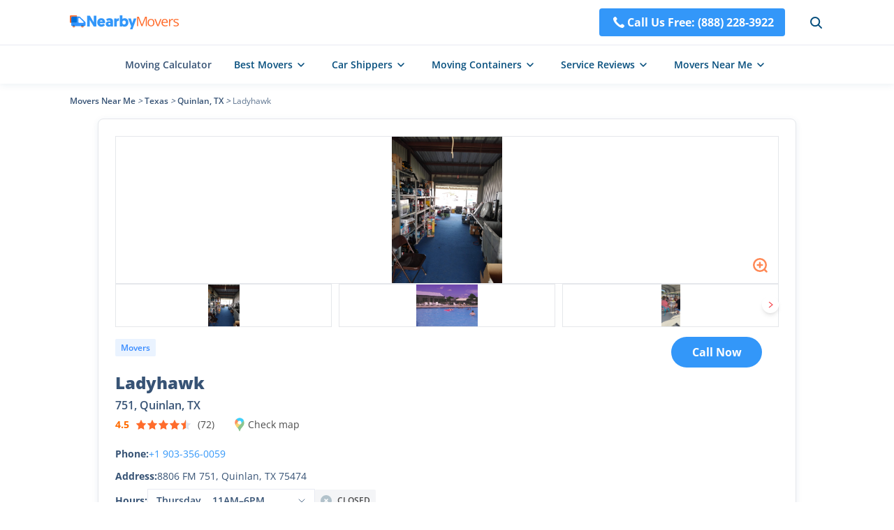

--- FILE ---
content_type: text/html; charset=utf-8
request_url: https://nearbymovers.com/moving-companies/ladyhawk-1d721397
body_size: 17894
content:
<!DOCTYPE html><html lang="en-us"><head><meta charSet="utf-8"/><meta name="viewport" content="width=device-width"/><script type="application/ld+json">{"@context":"http://schema.org","@type":"WebPage","url":"https://nearbymovers.com/moving-companies/ladyhawk-1d721397","name":"NearByMovers","publisher":[{"@type":"Organization","name":"NearByMovers","brand":"NearByMovers","logo":{"@type":"ImageObject","url":"https://nearbymovers.com/cdn/_next/static/images/logo.png","contentUrl":"https://nearbymovers.com/cdn/_next/static/images/logo.png","caption":"NearByMovers","@id":"https://nearbymovers.com/cdn/_next/static/images/"}}],"potentialAction":[{"@type":"SearchAction","target":{"@type":"EntryPoint","urlTemplate":"https://nearbymovers.com/search?longitude={search_term_string}&latitude={search_term_string}&state={search_term_string}&city={search_term_string}"},"query-input":"required name=search_term_string","name":"NearByMovers","@id":"https://nearbymovers.com/#SearchAction"}]}</script><link rel="icon" href="/favicon.ico"/><title>Ladyhawk in 751, Quinlan, TX | NearbyMovers</title><meta name="robots" content="index,follow"/><meta name="description" content="Need to reach out movers now? We find information such as opening hours, addresses and phone numbers about Ladyhawk in 751, Quinlan, TX which can be proximate to you. View the profile and choose the most ideal movers now."/><meta property="og:title" content="Ladyhawk in 751, Quinlan, TX | NearbyMovers"/><meta property="og:description" content="Need to reach out movers now? We find information such as opening hours, addresses and phone numbers about Ladyhawk in 751, Quinlan, TX which can be proximate to you. View the profile and choose the most ideal movers now."/><link rel="canonical" href="https://nearbymovers.com/moving-companies/ladyhawk-1d721397"/><script type="application/ld+json">{"@context":"https://schema.org","@type":"BreadcrumbList","itemListElement":[{"@type":"ListItem","position":1,"item":{"@id":"https://nearbymovers.com","name":"Movers Near Me"}},{"@type":"ListItem","position":2,"item":{"@id":"https://nearbymovers.com/tx","name":"Texas"}},{"@type":"ListItem","position":3,"item":{"@id":"https://nearbymovers.com/tx/quinlan","name":"Quinlan, TX"}},{"@type":"ListItem","position":4,"item":{"@id":"https://nearbymovers.com/moving-companies/ladyhawk-1d721397","name":"Ladyhawk"}}]}</script><script type="application/ld+json">{"@context":"https://schema.org","@type":"FAQPage","mainEntity":[{"@type":"Question","name":"How Can I Contact Ladyhawk?","acceptedAnswer":{"@type":"Answer","text":"You may reach them by dialing this phone number +1 903-356-0059. Alternatively, you can visit their website to get email contact information."}},{"@type":"Question","name":"What Do Others Have to Say About Ladyhawk?","acceptedAnswer":{"@type":"Answer","text":"View one of the featured comments on this mover below. &lt;br&gt; &lt;em class=&apos;mt-2 block&apos;&gt;&quot;Just l around nice people. The pool is great, they serve hot food &amp; their eclectic little store is always fun to look around in. I almost never leave empty handed hahaha!&quot;\n&lt;/em&gt;"}},{"@type":"Question","name":"Where Is Ladyhawk?","acceptedAnswer":{"@type":"Answer","text":"Ladyhawk is at 8806 FM 751, Quinlan, TX 75474. Use the map above to discover the best way to get there. If you are planning to relocate uptown, you may find the &lt;a class=&quot;text-blue hover:underline&quot; href=&quot;https://nearbymovers.com/best-moving-companies/local&quot;&gt; best local moving services right here&lt;/a&gt;."}},{"@type":"Question","name":"What Is the Opening and Closing Time For Ladyhawk?","acceptedAnswer":{"@type":"Answer","text":"The operating hours of Ladyhawk are shown below: &lt;br&gt; &quot;&lt;ul class=&quot;leading-8 my-2 pl-4&quot;&gt;&lt;li class=&quot;list-disc&quot;&gt;Thursday: 11AM–6PM&lt;/li&gt;&lt;li class=&quot;list-disc&quot;&gt;Monday: 11AM–6PM&lt;/li&gt;&lt;li class=&quot;list-disc&quot;&gt;Tuesday: 11AM–6PM&lt;/li&gt;&lt;li class=&quot;list-disc&quot;&gt;Wednesday: Closed&lt;/li&gt;&lt;li class=&quot;list-disc&quot;&gt;Friday: 11AM–6PM&lt;/li&gt;&lt;li class=&quot;list-disc&quot;&gt;Saturday: 8AM–6PM&lt;/li&gt;&lt;li class=&quot;list-disc&quot;&gt;Sunday: 8AM–6PM&lt;/li&gt;&lt;/ul&gt;&quot;"}}]}</script><script type="application/ld+json">{"@context":"http://schema.org","type":"LocalBusiness","name":"Ladyhawk","url":null,"telephone":"+1 903-356-0059","address":{"@type":"PostalAddress","addressLocality":"Quinlan","addressRegion":"Texas","postalCode":"75474"},"image":"https://nearbymovers.com/store-img/1d721397/0_thumbnail_1d721397.jpg","aggregateRating":{"@type":"AggregateRating","ratingValue":4.5,"reviewCount":72,"bestRating":5,"worstRating":1},"review":[{"@type":"Review","description":"Just l around nice people. The pool is great, they serve hot food & their eclectic little store is always fun to look around in. I almost never leave empty handed hahaha!","reviewRating":{"@type":"Rating","ratingValue":"5"},"author":{"@type":"Person","name":"Gretchen Niles"}},{"@type":"Review","description":"This review is for the Ladyhawk swimming pool in Quinlan Texas. Ladyhawk pool is a neat little salt water swimming hole tucked away inside one of Quinlan's flea markets. When I was invited to a private celebration at Ladyhawk I was not sure what to expect. What a found was a clean environment and cheerful people. What a pleasant surprise. 👍","reviewRating":{"@type":"Rating","ratingValue":"4"},"author":{"@type":"Person","name":"Janna Hill"}},{"@type":"Review","description":"We came here to get chickens. There weee goats and puppies offered by some of the vendors. I was surprised about how few vendors there were.","reviewRating":{"@type":"Rating","ratingValue":"3"},"author":{"@type":"Person","name":"Whiskey Tango Foxtrot"}}]}</script><script type="application/ld+json">{"@context":"http://schema.org","@type":"ImageGallery","associatedMedia":[{"@type":"ImageObject","contentUrl":"https://nearbymovers.com/store-img/1d721397/0_thumbnail_1d721397.jpg","thumbnail":"https://nearbymovers.com/store-img/1d721397/0_thumbnail_1d721397.jpg"},{"@type":"ImageObject","contentUrl":"https://nearbymovers.com/store-img/1d721397/1_thumbnail_1d721397.jpg","thumbnail":"https://nearbymovers.com/store-img/1d721397/1_thumbnail_1d721397.jpg"},{"@type":"ImageObject","contentUrl":"https://nearbymovers.com/store-img/1d721397/2_thumbnail_1d721397.jpg","thumbnail":"https://nearbymovers.com/store-img/1d721397/2_thumbnail_1d721397.jpg"},{"@type":"ImageObject","contentUrl":"https://nearbymovers.com/store-img/1d721397/3_thumbnail_1d721397.jpg","thumbnail":"https://nearbymovers.com/store-img/1d721397/3_thumbnail_1d721397.jpg"},{"@type":"ImageObject","contentUrl":"https://nearbymovers.com/store-img/1d721397/4_thumbnail_1d721397.jpg","thumbnail":"https://nearbymovers.com/store-img/1d721397/4_thumbnail_1d721397.jpg"},{"@type":"ImageObject","contentUrl":"https://nearbymovers.com/store-img/1d721397/5_thumbnail_1d721397.jpg","thumbnail":"https://nearbymovers.com/store-img/1d721397/5_thumbnail_1d721397.jpg"},{"@type":"ImageObject","contentUrl":"https://nearbymovers.com/store-img/1d721397/6_thumbnail_1d721397.jpg","thumbnail":"https://nearbymovers.com/store-img/1d721397/6_thumbnail_1d721397.jpg"},{"@type":"ImageObject","contentUrl":"https://nearbymovers.com/store-img/1d721397/7_thumbnail_1d721397.jpg","thumbnail":"https://nearbymovers.com/store-img/1d721397/7_thumbnail_1d721397.jpg"},{"@type":"ImageObject","contentUrl":"https://nearbymovers.com/store-img/1d721397/8_thumbnail_1d721397.jpg","thumbnail":"https://nearbymovers.com/store-img/1d721397/8_thumbnail_1d721397.jpg"}]}</script><meta name="next-head-count" content="14"/><style></style><link rel="preload" href="/cdn/_next/static/css/f2de6293fc8af756.css" as="style"/><link rel="stylesheet" href="/cdn/_next/static/css/f2de6293fc8af756.css" data-n-g=""/><link rel="preload" href="/cdn/_next/static/css/941c0565d3ed49ef.css" as="style"/><link rel="stylesheet" href="/cdn/_next/static/css/941c0565d3ed49ef.css" data-n-p=""/><noscript data-n-css=""></noscript><script defer="" nomodule="" src="/cdn/_next/static/chunks/polyfills-c67a75d1b6f99dc8.js"></script><script src="/cdn/_next/static/chunks/webpack-d10f14f0dd5e0676.js" defer=""></script><script src="/cdn/_next/static/chunks/framework-5f4595e5518b5600.js" defer=""></script><script src="/cdn/_next/static/chunks/main-45c090a3810eda5b.js" defer=""></script><script src="/cdn/_next/static/chunks/pages/_app-6b2d0d11b4fc5ebd.js" defer=""></script><script src="/cdn/_next/static/chunks/2c796e83-2844499a64424f98.js" defer=""></script><script src="/cdn/_next/static/chunks/29107295-fbcfe2172188e46f.js" defer=""></script><script src="/cdn/_next/static/chunks/772-a67f333ce73f0c3e.js" defer=""></script><script src="/cdn/_next/static/chunks/pages/%5B%5B...site%5D%5D-2987bb7378e3f1e6.js" defer=""></script><script src="/cdn/_next/static/OK9SvINBcHdnX01Q9UVxr/_buildManifest.js" defer=""></script><script src="/cdn/_next/static/OK9SvINBcHdnX01Q9UVxr/_ssgManifest.js" defer=""></script></head><body><div id="__next" data-reactroot=""><div><style>
        #nprogress .bar {
            height: 3px;
            background: #3397F9;
        }
        #nprogress .peg {
            box-shadow: none;
        }
        #nprogress .spinner-icon {display: none;}
      </style><header class="fixed w-full bg-[#fff] z-50 shadow-block2 lg:top-0"><div class="h-16 w-full container mx-auto px-4"><nav class="h-full  flex items-center  relative justify-between"><a class="z-[3] " href="/"><span class="cursor-pointer" style="display:inline-block"></span></a><div class="flex items-center  lg:z-[2] relative h-16 lg:absolute lg:w-full lg:right-0 lg:top-0"><a href="tel:+1(888) 228-3922" class="flex font-bold text-white lg:hidden py-2 px-4 rounded bg-[#3397F9] hover:bg-[#0767E2]"><svg xmlns="http://www.w3.org/2000/svg" width="24" height="24" viewBox="0 0 36 36" fill="none"><path d="M16.1573 19.8427C18.5324 22.2177 21.2828 24.4881 22.3697 23.4009C23.9264 21.8445 24.8861 20.4888 28.3172 23.2464C31.7486 26.0052 29.1131 27.8432 27.6053 29.3516C25.8653 31.0913 19.379 29.4431 12.9677 23.0328C6.55727 16.621 4.90786 10.1348 6.64907 8.39421C8.15717 6.88614 9.99528 4.25157 12.7529 7.68323C15.5111 11.1134 14.156 12.0734 12.599 13.63C11.5124 14.7172 13.7822 17.4673 16.1573 19.8427Z" fill="#FFFFFF"></path></svg>Call Us Free: <!-- -->(888) 228-3922</a><div class="flex items-center ml-8 lg:hidden"><div class="cursor-pointer"><svg width="24" height="24" class="text-[#054E7D] hover:text-[#3397F9] cursor-pointer lg:absolute lg:right-6" viewBox="0 0 24 24" fill="none" xmlns="http://www.w3.org/2000/svg"><circle cx="11.1111" cy="11.1111" r="6.11111" stroke="currentColor" stroke-width="2"></circle><path d="M15.8516 15.8518L19.9997 20" stroke="currentColor" stroke-width="2" stroke-linecap="round"></path></svg></div></div></div><div class="cursor-pointer z-[10] isolate hidden absolute top-1/2 -translate-y-1/2 transform right-[0] lg:flex"><svg width="32" height="32" viewBox="0 0 32 32" fill="none" xmlns="http://www.w3.org/2000/svg"><path d="M8 10.667h16M8 16h16M8 21.333h16" stroke="#606367" stroke-width="2" stroke-linecap="round"></path></svg></div></nav><nav class="fixed top-[64px] w-full z-50 left-0 right-0  overflow-y-auto bg-white isolate h-[calc(100vh-64px)] border-t border-gray-border box-border !hidden"><div class="p-5"><form class="search-input duration-500 text-black z-[1] flex justify-center items-center shadow-block2 hover:shadow-card2 relative w-[450px] h-9 lg:flex-col !w-full !h-12 !shadow-none "><svg fill="none" viewBox="0 0 24 24" width="24" stroke="currentColor" stroke-width="1.5" class="absolute left-3 text-[#054E7D] hover:text-[#3397F9]"><circle cx="11" cy="11" r="6.3"></circle> <path stroke-linecap="round" d="m16 16 3 3"></path></svg><input type="text" required="" value="" class="px-3 h-full rounded w-full pl-12 border border-[#DFE6F1] outline-none !bg-[#F6F7F8]" placeholder="Enter Your Address or ZIP Code"/><svg class="opacity-0 pointer-events-none duration-500  absolute right-2 top-1.5 w-6 text-[#536D8C] hover:text-warning hover:cursor-pointer !top-3" width="24" height="24" viewBox="0 0 24 24" fill="none" xmlns="http://www.w3.org/2000/svg"><path d="M7 17L17 7" stroke="currentColor" stroke-width="2" stroke-linecap="round"></path><path d="M17 17L7 7" stroke="currentColor" stroke-width="2" stroke-linecap="round"></path></svg></form><a class="flex items-center justify-center mt-5 w-full py-2 text-white font-bold rounded text-lg bg-[#3397F9] hover:bg-[#0767E2]" href="tel:+1(888) 228-3922"><svg width="33" height="32" viewBox="0 0 33 32" fill="none" xmlns="http://www.w3.org/2000/svg"><path d="M15.118 17.382c1.781 1.781 3.844 3.484 4.66 2.669 1.167-1.168 1.887-2.184 4.46-.116 2.574 2.069.597 3.447-.534 4.579-1.305 1.305-6.17.068-10.978-4.74S6.681 10.102 7.987 8.797c1.131-1.131 2.51-3.107 4.578-.534 2.069 2.573 1.052 3.293-.115 4.46-.816.816.887 2.879 2.668 4.66Z" fill="#fff"></path></svg>Call Us Free: <!-- -->(888) 228-3922</a></div><ul><li><details><summary class="text-base font-semibold flex justify-between items-center border-t border-gray-border box-border px-5 py-[10px]"><span class="flex-1"><a class="flex w-full" href="/moving-cost-calculator"> <!-- -->Moving Calculator</a></span></summary></details></li><li><details><summary class="text-base font-semibold flex justify-between items-center border-t border-gray-border box-border px-5 py-[10px]"><span class="">Best Movers</span><div class="flex-1 flex justify-end"><svg class="transform rotate-0" width="32" height="32" viewBox="0 0 32 32" fill="none" xmlns="http://www.w3.org/2000/svg"><path d="M10.6667 13.3333L16.0001 18.6667L21.3334 13.3333" stroke="#606367" stroke-width="2" stroke-linecap="round" stroke-linejoin="round"></path></svg></div></summary><dl class="pt-3 px-8 box-border border-t border-gray-border"><ul class="text-base"><li class="mb-3"><a href="/best-moving-companies">Best Moving Companies</a></li><li class="mb-3"><a href="/best-moving-companies/long-distance">Best Long Distance Movers</a></li><li class="mb-3"><a href="/best-moving-companies/local">Best Local Movers</a></li><li class="mb-3"><a href="/best-moving-companies/cross-country">Best Cross Country Movers</a></li><li class="mb-3"><a href="/best-moving-companies/piano-movers">Best Piano Movers</a></li><li class="mb-3"><a href="/best-moving-companies/pool-table-movers">Best Pool Table Movers</a></li></ul><ul class="text-base box-border border-t border-gray-border pt-3"><li class="mb-3"><a href="/best-moving-companies/two-men-and-a-truck">Two Men and a Truck</a></li><li class="mb-3"><a href="/best-moving-companies/international-van-lines">International Van Lines</a></li><li class="mb-3"><a href="/best-moving-companies/allied-van-lines">Allied Van Lines</a></li><li class="mb-3"><a href="/best-moving-companies/college-hunks">College Hunks</a></li><li class="mb-3"><a href="/best-moving-companies/american-van-lines">American Van Lines</a></li><li class="mb-3"><a href="/best-moving-companies/hire-a-helper">Hire a Helper</a></li><li class="mb-3 font-semibold col-span-2"><a class="flex items-center   hover:text-[#3397F9]" href="/hub/best-moving-companies">More Resources<svg width="24" height="24" viewBox="0 0 24 24" fill="none" xmlns="http://www.w3.org/2000/svg"><path d="M14 9L17 12L14 15" stroke="currentColor" stroke-width="1.5" stroke-linecap="round" stroke-linejoin="round"></path><path d="M17 12H7" stroke="currentColor" stroke-width="1.5" stroke-linecap="round"></path></svg></a></li></ul></dl></details></li><li><details><summary class="text-base font-semibold flex justify-between items-center border-t border-gray-border box-border px-5 py-[10px]"><span class="">Car Shippers</span><div class="flex-1 flex justify-end"><svg class="transform rotate-0" width="32" height="32" viewBox="0 0 32 32" fill="none" xmlns="http://www.w3.org/2000/svg"><path d="M10.6667 13.3333L16.0001 18.6667L21.3334 13.3333" stroke="#606367" stroke-width="2" stroke-linecap="round" stroke-linejoin="round"></path></svg></div></summary><dl class="pt-3 px-8 box-border border-t border-gray-border"><ul class="text-base"><li class="mb-3"><a href="/best-car-shipping-companies">Best Car Shipping Companies</a></li><li class="mb-3"><a href="/best-car-shipping-companies/motorcycle-shipping">Motorcycle Shipping</a></li><li class="mb-3"><a href="/best-car-shipping-companies/enclosed-auto-transport">Enclosed Auto Transport</a></li><li class="mb-3"><a href="/best-car-shipping-companies/u-ship">uShip</a></li><li class="mb-3"><a href="/best-car-shipping-companies/montway-auto-transport">Montway Auto Transport</a></li><li class="mb-3"><a href="/best-car-shipping-companies/guardian-auto-transport">Guardian Auto Transport</a></li><li class="mb-3"><a href="/best-car-shipping-companies/amerifreight">AmeriFreight</a></li><li class="mb-3 font-semibold col-span-2"><a class="flex items-center   hover:text-[#3397F9]" href="/hub/best-car-shipping-companies">More Resources<svg width="24" height="24" viewBox="0 0 24 24" fill="none" xmlns="http://www.w3.org/2000/svg"><path d="M14 9L17 12L14 15" stroke="currentColor" stroke-width="1.5" stroke-linecap="round" stroke-linejoin="round"></path><path d="M17 12H7" stroke="currentColor" stroke-width="1.5" stroke-linecap="round"></path></svg></a></li></ul></dl></details></li><li><details><summary class="text-base font-semibold flex justify-between items-center border-t border-gray-border box-border px-5 py-[10px]"><span class="">Moving Containers</span><div class="flex-1 flex justify-end"><svg class="transform rotate-0" width="32" height="32" viewBox="0 0 32 32" fill="none" xmlns="http://www.w3.org/2000/svg"><path d="M10.6667 13.3333L16.0001 18.6667L21.3334 13.3333" stroke="#606367" stroke-width="2" stroke-linecap="round" stroke-linejoin="round"></path></svg></div></summary><dl class="pt-3 px-8 box-border border-t border-gray-border"><ul class="text-base"><li class="mb-3"><a href="/best-moving-container-companies">Best Moving Container Companies</a></li><li class="mb-3"><a href="/best-moving-container-companies/cheapest">Cheapest Container Companies</a></li><li class="mb-3"><a href="/best-moving-container-companies/pods">PODS</a></li><li class="mb-3"><a href="/best-moving-container-companies/upack">U-Pack</a></li><li class="mb-3"><a href="/best-moving-container-companies/smartbox-moving">SMARTBOX</a></li><li class="mb-3"><a href="/best-moving-container-companies/uhaul-ubox">U-Haul</a></li><li class="mb-3"><a href="/best-moving-container-companies/1-800-pack-rat">1-800-PACK-RAT</a></li><li class="mb-3 font-semibold col-span-2"><a class="flex items-center   hover:text-[#3397F9]" href="/hub/best-moving-container-companies">More Resources<svg width="24" height="24" viewBox="0 0 24 24" fill="none" xmlns="http://www.w3.org/2000/svg"><path d="M14 9L17 12L14 15" stroke="currentColor" stroke-width="1.5" stroke-linecap="round" stroke-linejoin="round"></path><path d="M17 12H7" stroke="currentColor" stroke-width="1.5" stroke-linecap="round"></path></svg></a></li></ul></dl></details></li><li><details><summary class="text-base font-semibold flex justify-between items-center border-t border-gray-border box-border px-5 py-[10px]"><span class="">Service Reviews</span><div class="flex-1 flex justify-end"><svg class="transform rotate-0" width="32" height="32" viewBox="0 0 32 32" fill="none" xmlns="http://www.w3.org/2000/svg"><path d="M10.6667 13.3333L16.0001 18.6667L21.3334 13.3333" stroke="#606367" stroke-width="2" stroke-linecap="round" stroke-linejoin="round"></path></svg></div></summary><dl class="pt-3 px-8 box-border border-t border-gray-border"><ul class="text-base"><li class="mb-3 font-bold"><a href="/best-moving-truck-rental-companies">Moving Truck Rental</a></li><li class="mb-3"><a href="/best-moving-truck-rental-companies/uhaul">U-Haul Rental</a></li><li class="mb-3"><a href="/best-moving-truck-rental-companies/home-depot-truck-rental">The Home Depot</a></li><li class="mb-3"><a href="/best-moving-truck-rental-companies/budget-truck-rental">Budget Truck Rental</a></li><li class="mb-3"><a href="/best-moving-truck-rental-companies/enterprise-truck-rental">Enterprise Truck Rental</a></li><li class="mb-3"><a href="/best-moving-truck-rental-companies/penske">Penske Truck Rental</a></li><li class="mb-3"><a href="/best-moving-truck-rental-companies/lowes-truck-rental">Lowe&#x27;s Truck Rental</a></li></ul><ul class="text-base box-border border-t border-gray-border pt-3"><li class="mb-3 font-bold"><a href="/best-storage-companies">Storage</a></li><li class="mb-3"><a href="/best-storage-companies/24-hour">24 Hour Storage</a></li><li class="mb-3"><a href="/best-storage-companies/climate-controlled-storage-units">Climate Controlled Storage Units</a></li><li class="mb-3"><a href="/best-storage-companies/extra-space-storage">Extra Space Storage Near Me</a></li><li class="mb-3"><a href="/best-storage-companies/temporary">Temporary Storage</a></li><li class="mb-3"><a href="/best-storage-companies/cubesmart">CubeSmart Self Storage</a></li><li class="mb-3"><a href="/best-storage-companies/public-storage">Public Storage</a></li><li class="mb-3"><a href="/best-storage-companies/simply-self-storage">Simply Self Storage</a></li></ul><ul class="text-base box-border border-t border-gray-border pt-3"><li class="mb-3 font-bold"><a href="/best-junk-removal-companies">Junk Removal</a></li><li class="mb-3"><a href="/best-junk-removal-companies/1-800-got-junk">1-800-GOT-JUNK</a></li><li class="mb-3"><a href="/best-junk-removal-companies/junk-king">Junk King</a></li><li class="mb-3"><a href="/best-junk-removal-companies/loadup">LoadUp</a></li><li class="mb-3"><a href="/best-junk-removal-companies/waste-management-dumpster">Waste Management Dumpster Rental</a></li><li class="mb-3 font-semibold col-span-2"><a class="flex items-center   hover:text-[#3397F9]" href="/hub">More Resources<svg width="24" height="24" viewBox="0 0 24 24" fill="none" xmlns="http://www.w3.org/2000/svg"><path d="M14 9L17 12L14 15" stroke="currentColor" stroke-width="1.5" stroke-linecap="round" stroke-linejoin="round"></path><path d="M17 12H7" stroke="currentColor" stroke-width="1.5" stroke-linecap="round"></path></svg></a></li></ul></dl></details></li><li><details><summary class="text-base font-semibold flex justify-between items-center border-t border-gray-border box-border px-5 py-[10px] last:border-b"><span class="">Movers Near Me</span><div class="flex-1 flex justify-end"><svg class="transform rotate-0" width="32" height="32" viewBox="0 0 32 32" fill="none" xmlns="http://www.w3.org/2000/svg"><path d="M10.6667 13.3333L16.0001 18.6667L21.3334 13.3333" stroke="#606367" stroke-width="2" stroke-linecap="round" stroke-linejoin="round"></path></svg></div></summary><dl class="pt-3 px-8 box-border border-t border-gray-border"><ul class="text-base grid grid-cols-2 gap-x-1"><li class="mb-3"><a href="/al">Alabama</a></li><li class="mb-3"><a href="/ak">Alaska</a></li><li class="mb-3"><a href="/az">Arizona</a></li><li class="mb-3"><a href="/ar">Arkansas</a></li><li class="mb-3"><a href="/ca">California</a></li><li class="mb-3"><a href="/co">Colorado</a></li><li class="mb-3"><a href="/ct">Connecticut</a></li><li class="mb-3"><a href="/de">Delaware</a></li><li class="mb-3"><a href="/dc">District of Columbia</a></li><li class="mb-3"><a href="/fl">Florida</a></li><li class="mb-3"><a href="/ga">Georgia</a></li><li class="mb-3"><a href="/hi">Hawaii</a></li><li class="mb-3"><a href="/id">Idaho</a></li><li class="mb-3"><a href="/il">Illinois</a></li><li class="mb-3"><a href="/in">Indiana</a></li><li class="mb-3"><a href="/ia">Iowa</a></li><li class="mb-3"><a href="/ks">Kansas</a></li><li class="mb-3"><a href="/ky">Kentucky</a></li><li class="mb-3"><a href="/la">Louisiana</a></li><li class="mb-3"><a href="/me">Maine</a></li><li class="mb-3"><a href="/md">Maryland</a></li><li class="mb-3"><a href="/ma">Massachusetts</a></li><li class="mb-3"><a href="/mi">Michigan</a></li><li class="mb-3"><a href="/mn">Minnesota</a></li><li class="mb-3"><a href="/ms">Mississippi</a></li><li class="mb-3"><a href="/mo">Missouri</a></li><li class="mb-3"><a href="/mt">Montana</a></li><li class="mb-3"><a href="/ne">Nebraska</a></li><li class="mb-3"><a href="/nv">Nevada</a></li><li class="mb-3"><a href="/nh">New Hampshire</a></li><li class="mb-3"><a href="/nj">New Jersey</a></li><li class="mb-3"><a href="/nm">New Mexico</a></li><li class="mb-3"><a href="/ny">New York</a></li><li class="mb-3"><a href="/nc">North Carolina</a></li><li class="mb-3"><a href="/nd">North Dakota</a></li><li class="mb-3"><a href="/oh">Ohio</a></li><li class="mb-3"><a href="/ok">Oklahoma</a></li><li class="mb-3"><a href="/or">Oregon</a></li><li class="mb-3"><a href="/pa">Pennsylvania</a></li><li class="mb-3"><a href="/ri">Rhode Island</a></li><li class="mb-3"><a href="/sc">South Carolina</a></li><li class="mb-3"><a href="/sd">South Dakota</a></li><li class="mb-3"><a href="/tn">Tennessee</a></li><li class="mb-3"><a href="/tx">Texas</a></li><li class="mb-3"><a href="/ut">Utah</a></li><li class="mb-3"><a href="/vt">Vermont</a></li><li class="mb-3"><a href="/va">Virginia</a></li><li class="mb-3"><a href="/wa">Washington</a></li><li class="mb-3"><a href="/wv">West Virginia</a></li><li class="mb-3"><a href="/wi">Wisconsin</a></li><li class="mb-3"><a href="/wy">Wyoming</a></li><li class="mb-3 font-semibold col-span-2"><a class="flex items-center   hover:text-[#3397F9]" href="/directory">More Resources<svg width="24" height="24" viewBox="0 0 24 24" fill="none" xmlns="http://www.w3.org/2000/svg"><path d="M14 9L17 12L14 15" stroke="currentColor" stroke-width="1.5" stroke-linecap="round" stroke-linejoin="round"></path><path d="M17 12H7" stroke="currentColor" stroke-width="1.5" stroke-linecap="round"></path></svg></a></li></ul></dl></details></li></ul></nav></div><nav class="h-14 box-border  border-t border-gray-border  flex justify-center items-center lg:hidden"><ul class="h-full flex items-center space-x-8 NavMenu_NavMenu__6MEIg"><li class="h-full font-semibold  text-sm cursor-pointer hover:text-[#3397F9]"><a class="h-full flex items-center" href="/moving-cost-calculator">Moving Calculator</a></li><li class="h-full font-semibold  text-sm cursor-pointer hover:text-[#3397F9]"><div class="h-full"><span class="flex h-full items-center space-x-1 text-[#054E7D] hover:text-[#3397F9]">Best Movers<svg width="24" height="24" viewBox="0 0 24 24" fill="none" xmlns="http://www.w3.org/2000/svg"><path d="M8 10L12 14L16 10" stroke="currentColor" stroke-width="1.5" stroke-linecap="round" stroke-linejoin="round"></path></svg></span></div></li><li class="h-full font-semibold  text-sm cursor-pointer hover:text-[#3397F9]"><div class="h-full"><span class="flex h-full items-center space-x-1 text-[#054E7D] hover:text-[#3397F9]">Car Shippers<svg width="24" height="24" viewBox="0 0 24 24" fill="none" xmlns="http://www.w3.org/2000/svg"><path d="M8 10L12 14L16 10" stroke="currentColor" stroke-width="1.5" stroke-linecap="round" stroke-linejoin="round"></path></svg></span></div></li><li class="h-full font-semibold  text-sm cursor-pointer hover:text-[#3397F9]"><div class="h-full"><span class="flex h-full items-center space-x-1 text-[#054E7D] hover:text-[#3397F9]">Moving Containers<svg width="24" height="24" viewBox="0 0 24 24" fill="none" xmlns="http://www.w3.org/2000/svg"><path d="M8 10L12 14L16 10" stroke="currentColor" stroke-width="1.5" stroke-linecap="round" stroke-linejoin="round"></path></svg></span></div></li><li class="h-full font-semibold  text-sm cursor-pointer hover:text-[#3397F9]"><div class="h-full"><span class="flex h-full items-center space-x-1 text-[#054E7D] hover:text-[#3397F9]">Service Reviews<svg width="24" height="24" viewBox="0 0 24 24" fill="none" xmlns="http://www.w3.org/2000/svg"><path d="M8 10L12 14L16 10" stroke="currentColor" stroke-width="1.5" stroke-linecap="round" stroke-linejoin="round"></path></svg></span></div></li><li class="h-full font-semibold  text-sm cursor-pointer hover:text-[#3397F9]"><div class="h-full"><span class="flex h-full items-center space-x-1 text-[#054E7D] hover:text-[#3397F9]">Movers Near Me<svg width="24" height="24" viewBox="0 0 24 24" fill="none" xmlns="http://www.w3.org/2000/svg"><path d="M8 10L12 14L16 10" stroke="currentColor" stroke-width="1.5" stroke-linecap="round" stroke-linejoin="round"></path></svg></span></div></li></ul></nav></header><main class=" leading-7 relative min-h-[93vh] bg-[#FFFFFF] pt-[120px] lg:pt-16"><ul class="flex text-[#375375] container mx-auto pt-4 flex-wrap items-center text-xs lg:mb-4 md:mb-0"><li><a class="text-[#375375] hover:text-[#3397F9] font-semibold" href="https://nearbymovers.com">Movers Near Me</a><i> &gt;  </i></li><li><a class="text-[#375375] hover:text-[#3397F9] font-semibold" href="https://nearbymovers.com/tx">Texas</a><i> &gt;  </i></li><li><a class="text-[#375375] hover:text-[#3397F9] font-semibold" href="https://nearbymovers.com/tx/quinlan">Quinlan, TX</a><i> &gt;  </i></li><li><a class="text-[#375375] hover:text-[#3397F9] opacity-80 font-normal" href="https://nearbymovers.com/moving-companies/ladyhawk-1d721397">Ladyhawk</a></li></ul><section class="w-full md:p-0 container mx-auto"><div class="!pt-0 pt-10 pb-[120px] max-w-full w-full flex space-x-6 xl:flex-col xl:space-x-0 xl:space-y-6  xl:pb-16 md:pt-0"><div class="flex-1"><section class=" bg-white  border-black-darkest border rounded-lg relative mx-auto w-full p-6 shadow-card6 xl:my-4 mt-[30px] mb-12 sm:px-4 sm:rounded-none sm:shadow-none lg:border-0 lg:mt-0 lg:mb-0 lg:border-b-8 lg:border-gray-100  max-w-[1000px]"><div class="flex  xl:space-x-0 xl:flex-col justify-between w-full relative"><div class="h-[100%] xl:w-full xl:mb-4 w-[290px] xl:items-center flex flex-col justify-between lg:h-auto lg:mb-0"><div class="w-[290px] xl:w-full bg-light border-black-darkest relative border border-solid flex justify-center items-center lg:hidden h-[212px]"><div class="w-10 h-10 absolute opacity-80 hover:opacity-100 right-[6px] bottom-[6px] cursor-pointer"><svg width="40" height="40" viewBox="0 0 40 40" fill="none" xmlns="http://www.w3.org/2000/svg"><circle cx="20" cy="20" r="20" fill="white" fill-opacity="1"></circle><circle cx="20" cy="20" r="8.75" stroke="#FF6C2C" stroke-width="2.5"></circle><path d="M26.5 26.5L29.5 29.5" stroke="#FF6C2C" stroke-width="2.5" stroke-linecap="round"></path><path d="M20 16.667V23.3337" stroke="#FF6C2C" stroke-width="2.5" stroke-linecap="round"></path><path d="M16.667 20L23.3337 20" stroke="#FF6C2C" stroke-width="2.5" stroke-linecap="round"></path></svg></div></div><div class="w-[290px] xl:w-full h-[60px] block relative lg:h-full"><div class="swiper-button-box-prev swiper-button-disabled opacity-9 flex z-10 items-center justify-center cursor-pointer absolute after:hidden !w-[24px] !top-[50%] mt-[-12px] !h-[24px] bg-white !text-[#F64B53] rounded-full shadow-md lg:hidden"><svg width="7" viewBox="0 0 13 20" fill="none"><path d="M11.0005 1.99976L2.00049 9.99976L11.0005 17.9998" stroke="currentColor" stroke-width="2.4"></path></svg></div><div class="swiper-button-box-next right-0 swiper-button-disabled opacity-9 flex z-10 items-center justify-center cursor-pointer absolute after:hiddensright-0 !w-[24px] mt-[-12px] !top-[50%]  !h-[24px] bg-white !text-[#F64B53] rounded-full shadow-md lg:hidden"><svg width="7" viewBox="0 0 13 20" fill="none"><path d="M2 2L11 10L2 18" stroke="currentColor" stroke-width="2.4"></path></svg></div><div class="swiper lg:overflow-hidden lg:h-[210px] detail-swiper"><div class="swiper-wrapper"><div class="swiper-slide bg-light z-[-1] cursor-pointer flex justify-center items-center border-black-darkest border border-solid lg:border-0 lg:rounded-lg lg:overflow-hidden lg:w-[90%]"><span class="h-[60px] lg:rounded-lg w-auto object-cover lg:w-full lg:h-full lg:object-cover" style="display:inline-block"></span></div><div class="swiper-slide bg-light z-[-1] cursor-pointer flex justify-center items-center border-black-darkest border border-solid lg:border-0 lg:rounded-lg lg:overflow-hidden lg:w-[90%]"><span class="h-[60px] lg:rounded-lg w-auto object-cover lg:w-full lg:h-full lg:object-cover" style="display:inline-block"></span></div><div class="swiper-slide bg-light z-[-1] cursor-pointer flex justify-center items-center border-black-darkest border border-solid lg:border-0 lg:rounded-lg lg:overflow-hidden lg:w-[90%]"><span class="h-[60px] lg:rounded-lg w-auto object-cover lg:w-full lg:h-full lg:object-cover" style="display:inline-block"></span></div><div class="swiper-slide bg-light z-[-1] cursor-pointer flex justify-center items-center border-black-darkest border border-solid lg:border-0 lg:rounded-lg lg:overflow-hidden lg:w-[90%]"><span class="h-[60px] lg:rounded-lg w-auto object-cover lg:w-full lg:h-full lg:object-cover" style="display:inline-block"></span></div><div class="swiper-slide bg-light z-[-1] cursor-pointer flex justify-center items-center border-black-darkest border border-solid lg:border-0 lg:rounded-lg lg:overflow-hidden lg:w-[90%]"><span class="h-[60px] lg:rounded-lg w-auto object-cover lg:w-full lg:h-full lg:object-cover" style="display:inline-block"></span></div><div class="swiper-slide bg-light z-[-1] cursor-pointer flex justify-center items-center border-black-darkest border border-solid lg:border-0 lg:rounded-lg lg:overflow-hidden lg:w-[90%]"><span class="h-[60px] lg:rounded-lg w-auto object-cover lg:w-full lg:h-full lg:object-cover" style="display:inline-block"></span></div><div class="swiper-slide bg-light z-[-1] cursor-pointer flex justify-center items-center border-black-darkest border border-solid lg:border-0 lg:rounded-lg lg:overflow-hidden lg:w-[90%]"><span class="h-[60px] lg:rounded-lg w-auto object-cover lg:w-full lg:h-full lg:object-cover" style="display:inline-block"></span></div><div class="swiper-slide bg-light z-[-1] cursor-pointer flex justify-center items-center border-black-darkest border border-solid lg:border-0 lg:rounded-lg lg:overflow-hidden lg:w-[90%]"><span class="h-[60px] lg:rounded-lg w-auto object-cover lg:w-full lg:h-full lg:object-cover" style="display:inline-block"></span></div><div class="swiper-slide bg-light z-[-1] cursor-pointer flex justify-center items-center border-black-darkest border border-solid lg:border-0 lg:rounded-lg lg:overflow-hidden lg:w-[90%]"><span class="h-[60px] lg:rounded-lg w-auto object-cover lg:w-full lg:h-full lg:object-cover" style="display:inline-block"></span></div></div></div></div></div><div class=" flex-1 ml-14 xl:ml-0 lg:ml-0 lg:mt-4 md:mt-2  lg:w-full h-auto lg:mx-auto lg:min-h-0"><div class="absolute right-6 z-10 md:fixed md:bottom-0 md:left-0 md:right-0 md:w-full"><a href="tel:+1(888) 228-3922" class="flex items-center justify-center  min-w-[130px]  md:h-16 md:text-lg md:rounded-none font-bold py-2 px-4 rounded-[40px] text-white bg-[#3397F9] hover:bg-[#0767E2]">Call Now</a></div><div><span class="py-1 px-2 xl:mt-4 text-[#388BFF] bg-opacity-10 bg-[#388BFF] rounded-sm font-semibold text-[12px] leading-[18px] mb-2">Movers</span><h1 class="font-extrabold text-2xl mt-5 lg:mt-3 mb-2 lg:leading-6">Ladyhawk<br/><span class="text-[16px] mt-1 leading-5 block font-semibold">751, <!-- -->Quinlan, <!-- -->TX</span></h1><div class="flex h-5 items-center mb-5"><span class="block mr-[9px] text-sm text-orange font-bold">4.5</span> <div class="flex items-center"><svg width="16" height="16" viewBox="0 0 16 16" fill="none" xmlns="http://www.w3.org/2000/svg"><path d="M11.7064 9.86753C11.6545 9.92056 11.6313 9.99652 11.6435 10.071L12.4054 14.732C12.43 14.8796 12.318 15 12.1897 15C12.1555 15 12.1214 14.9914 12.0873 14.9728L8.10191 12.7727C8.07051 12.7555 8.03501 12.7469 7.99951 12.7469C7.96401 12.7469 7.92988 12.7555 7.89711 12.7727L3.90901 14.9728C3.87488 14.9914 3.84075 15 3.80661 15C3.67964 15 3.56768 14.8796 3.59089 14.732L4.35411 10.071C4.36639 9.99652 4.34318 9.92056 4.2913 9.86753L1.06641 6.56675C0.936709 6.43346 1.00771 6.2027 1.18656 6.17547L5.64433 5.49468C5.71533 5.48321 5.77677 5.43735 5.80817 5.36855L7.80154 1.12756C7.84113 1.043 7.91896 1 7.99678 1C8.0746 1 8.15243 1.043 8.19202 1.12756L10.1854 5.36855C10.2168 5.43591 10.2782 5.48321 10.3492 5.49468L14.8125 6.17547C14.9913 6.2027 15.0637 6.43346 14.934 6.56675L11.7064 9.86753Z" fill="#FF6C2C"></path></svg><svg width="16" height="16" viewBox="0 0 16 16" fill="none" xmlns="http://www.w3.org/2000/svg"><path d="M11.7064 9.86753C11.6545 9.92056 11.6313 9.99652 11.6435 10.071L12.4054 14.732C12.43 14.8796 12.318 15 12.1897 15C12.1555 15 12.1214 14.9914 12.0873 14.9728L8.10191 12.7727C8.07051 12.7555 8.03501 12.7469 7.99951 12.7469C7.96401 12.7469 7.92988 12.7555 7.89711 12.7727L3.90901 14.9728C3.87488 14.9914 3.84075 15 3.80661 15C3.67964 15 3.56768 14.8796 3.59089 14.732L4.35411 10.071C4.36639 9.99652 4.34318 9.92056 4.2913 9.86753L1.06641 6.56675C0.936709 6.43346 1.00771 6.2027 1.18656 6.17547L5.64433 5.49468C5.71533 5.48321 5.77677 5.43735 5.80817 5.36855L7.80154 1.12756C7.84113 1.043 7.91896 1 7.99678 1C8.0746 1 8.15243 1.043 8.19202 1.12756L10.1854 5.36855C10.2168 5.43591 10.2782 5.48321 10.3492 5.49468L14.8125 6.17547C14.9913 6.2027 15.0637 6.43346 14.934 6.56675L11.7064 9.86753Z" fill="#FF6C2C"></path></svg><svg width="16" height="16" viewBox="0 0 16 16" fill="none" xmlns="http://www.w3.org/2000/svg"><path d="M11.7064 9.86753C11.6545 9.92056 11.6313 9.99652 11.6435 10.071L12.4054 14.732C12.43 14.8796 12.318 15 12.1897 15C12.1555 15 12.1214 14.9914 12.0873 14.9728L8.10191 12.7727C8.07051 12.7555 8.03501 12.7469 7.99951 12.7469C7.96401 12.7469 7.92988 12.7555 7.89711 12.7727L3.90901 14.9728C3.87488 14.9914 3.84075 15 3.80661 15C3.67964 15 3.56768 14.8796 3.59089 14.732L4.35411 10.071C4.36639 9.99652 4.34318 9.92056 4.2913 9.86753L1.06641 6.56675C0.936709 6.43346 1.00771 6.2027 1.18656 6.17547L5.64433 5.49468C5.71533 5.48321 5.77677 5.43735 5.80817 5.36855L7.80154 1.12756C7.84113 1.043 7.91896 1 7.99678 1C8.0746 1 8.15243 1.043 8.19202 1.12756L10.1854 5.36855C10.2168 5.43591 10.2782 5.48321 10.3492 5.49468L14.8125 6.17547C14.9913 6.2027 15.0637 6.43346 14.934 6.56675L11.7064 9.86753Z" fill="#FF6C2C"></path></svg><svg width="16" height="16" viewBox="0 0 16 16" fill="none" xmlns="http://www.w3.org/2000/svg"><path d="M11.7064 9.86753C11.6545 9.92056 11.6313 9.99652 11.6435 10.071L12.4054 14.732C12.43 14.8796 12.318 15 12.1897 15C12.1555 15 12.1214 14.9914 12.0873 14.9728L8.10191 12.7727C8.07051 12.7555 8.03501 12.7469 7.99951 12.7469C7.96401 12.7469 7.92988 12.7555 7.89711 12.7727L3.90901 14.9728C3.87488 14.9914 3.84075 15 3.80661 15C3.67964 15 3.56768 14.8796 3.59089 14.732L4.35411 10.071C4.36639 9.99652 4.34318 9.92056 4.2913 9.86753L1.06641 6.56675C0.936709 6.43346 1.00771 6.2027 1.18656 6.17547L5.64433 5.49468C5.71533 5.48321 5.77677 5.43735 5.80817 5.36855L7.80154 1.12756C7.84113 1.043 7.91896 1 7.99678 1C8.0746 1 8.15243 1.043 8.19202 1.12756L10.1854 5.36855C10.2168 5.43591 10.2782 5.48321 10.3492 5.49468L14.8125 6.17547C14.9913 6.2027 15.0637 6.43346 14.934 6.56675L11.7064 9.86753Z" fill="#FF6C2C"></path></svg><svg width="16" height="16" viewBox="0 0 16 16" fill="none" xmlns="http://www.w3.org/2000/svg"><path d="M11.7064 9.86753C11.6545 9.92056 11.6313 9.99652 11.6436 10.071L12.4054 14.732C12.43 14.8796 12.318 15 12.1897 15C12.1555 15 12.1214 14.9914 12.0873 14.9728L8.10191 12.7727C8.07051 12.7555 8.03501 12.7469 7.99951 12.7469C7.96401 12.7469 7.92988 12.7555 7.89711 12.7727L3.90901 14.9728C3.87488 14.9914 3.84075 15 3.80661 15C3.67964 15 3.56768 14.8796 3.59089 14.732L4.35411 10.071C4.36639 9.99652 4.34318 9.92056 4.2913 9.86753L1.06641 6.56675C0.936709 6.43346 1.00771 6.2027 1.18656 6.17547L5.64433 5.49468C5.71533 5.48321 5.77677 5.43735 5.80817 5.36855L7.80154 1.12756C7.84113 1.043 7.91896 1 7.99678 1C8.0746 1 8.15243 1.043 8.19202 1.12756L10.1854 5.36855C10.2168 5.43591 10.2782 5.48321 10.3492 5.49468L14.8125 6.17547C14.9913 6.2027 15.0637 6.43346 14.934 6.56675L11.7064 9.86753Z" fill="#DFE6F1"></path><mask id="mask0_7643_9690" style="mask-type:alpha" maskUnits="userSpaceOnUse" x="1" y="1" width="14" height="14"><path d="M11.7064 9.86753C11.6545 9.92056 11.6313 9.99652 11.6436 10.071L12.4054 14.732C12.43 14.8796 12.318 15 12.1897 15C12.1555 15 12.1214 14.9914 12.0873 14.9728L8.10191 12.7727C8.07051 12.7555 8.03501 12.7469 7.99951 12.7469C7.96401 12.7469 7.92988 12.7555 7.89711 12.7727L3.90901 14.9728C3.87488 14.9914 3.84075 15 3.80661 15C3.67964 15 3.56768 14.8796 3.59089 14.732L4.35411 10.071C4.36639 9.99652 4.34318 9.92056 4.2913 9.86753L1.06641 6.56675C0.936709 6.43346 1.00771 6.2027 1.18656 6.17547L5.64433 5.49468C5.71533 5.48321 5.77677 5.43735 5.80817 5.36855L7.80154 1.12756C7.84113 1.043 7.91896 1 7.99678 1C8.0746 1 8.15243 1.043 8.19202 1.12756L10.1854 5.36855C10.2168 5.43591 10.2782 5.48321 10.3492 5.49468L14.8125 6.17547C14.9913 6.2027 15.0637 6.43346 14.934 6.56675L11.7064 9.86753Z" fill="black"></path></mask><g mask="url(#mask0_7643_9690)"><rect width="8" height="15" fill="#FF6C2C"></rect></g></svg></div> <span class="ml-[9px] mr-6 text-black-dark text-sm">(<!-- -->72<!-- -->)</span><span class="text-black-dark text-sm flex items-center cursor-pointer hover:text-[#3397F9]"><svg class="" width="24" height="24" viewBox="0 0 24 24" fill="none" xmlns="http://www.w3.org/2000/svg"><mask id="mask0_7548_1759" maskUnits="userSpaceOnUse" x="5" y="2" width="14" height="20"><path fill-rule="evenodd" clip-rule="evenodd" d="M11.9238 21.7411C11.7795 21.8006 11.4196 21.5883 11.1343 20.2639C10.849 18.9395 9.1477 16.7746 8.33268 15.8577C6.29515 13.5655 3.35063 8.85659 6.93187 4.49844C12.5097 -0.442598 18.1013 3.7621 18.6477 7.52929C19.1317 10.8658 18.7496 12.3175 15.6933 15.8577C13.707 18.1585 13.1799 19.7296 12.866 20.6656C12.6204 21.3977 12.5051 21.7411 11.9238 21.7411ZM12.0503 11.6043C13.4991 11.6043 14.6736 10.4298 14.6736 8.981C14.6736 7.53217 13.4991 6.35767 12.0503 6.35767C10.6014 6.35767 9.42694 7.53217 9.42694 8.981C9.42694 10.4298 10.6014 11.6043 12.0503 11.6043Z" fill="#C4C4C4"></path></mask><g mask="url(#mask0_7548_1759)"><path fill-rule="evenodd" clip-rule="evenodd" d="M11.9238 21.7411C11.7795 21.8006 11.4196 21.5883 11.1343 20.2639C10.849 18.9395 9.1477 16.7746 8.33268 15.8577C6.29515 13.5655 3.35063 8.85659 6.93187 4.49844C12.5097 -0.442598 18.1013 3.7621 18.6477 7.52929C19.1317 10.8658 18.7496 12.3175 15.6933 15.8577C13.707 18.1585 13.1799 19.7296 12.866 20.6656C12.6204 21.3977 12.5051 21.7411 11.9238 21.7411ZM12.0503 11.6043C13.4991 11.6043 14.6736 10.4298 14.6736 8.981C14.6736 7.53217 13.4991 6.35767 12.0503 6.35767C10.6014 6.35767 9.42694 7.53217 9.42694 8.981C9.42694 10.4298 10.6014 11.6043 12.0503 11.6043Z" fill="#67B26D"></path><path d="M4.58758 13.8964L14.597 2.12964L9.19751 0.626953C7.29581 2.34188 3.48221 5.79721 3.44146 5.89909C3.40071 6.00097 4.18856 11.2731 4.58758 13.8964Z" fill="#FF6C2C"></path><path d="M3.74756 14.8392L14.9031 1.77344L19.0037 4.85522L8.61219 17.1314L3.74756 14.8392Z" fill="#F3C846"></path><path d="M10.0381 7.37681L20.3277 -4.59375L24.4282 -1.51197L14.0368 10.7642L10.0381 7.37681Z" fill="#00C2FF"></path><path d="M6.42139 3.60728L16.711 -8.36328L20.8115 -5.2815L10.4201 6.99469L6.42139 3.60728Z" fill="#00C2FF"></path></g></svg>Check map</span></div></div><ul class="flex gap-2 items-center mb-2 md:mt-2 text-sm lg:flex lg:gap-2"><li class="col-span-1 font-bold">Phone:</li><li class="text-[#3397F9] col-span-4 hover:underline cursor-pointer">+1 903-356-0059</li></ul><ul class="flex gap-2 items-start mb-2 xl:mb-0 md:mt-2 text-sm  lg:gap-2"><li class="font-bold">Address:</li><li>8806 FM 751, Quinlan, TX 75474</li></ul><ul class="flex flex-wrap items-center gap-4 lg:gap-2 mt-[6px] text-sm leading-4"><li class="font-bold">Hours:</li><li class="lg:pt-0 lg:flex-1"><div class="relative w-[240px] xs:w-full font-semibold "><div class="flex justify-between items-center border border-[#E8EAF2] px-3 py-2 xs:text-xs"><div class=""><span>Thursday</span><span class="ml-4">11AM–6PM</span></div><svg class="w-[12px] h-[12px] transition-all duration-200  " width="24" height="24" viewBox="0 0 24 24" fill="none" xmlns="http://www.w3.org/2000/svg"><path d="M4 8L12 16L20 8" stroke="#536D8C" stroke-width="2" stroke-linecap="round" stroke-linejoin="round"></path></svg></div></div></li><li class="flex"><div><span class="py-1 flex items-center text-center justify-center text-black-dark px-2 h-8 leading-8 bg-[#F4F5F7] rounded-sm font-semibold text-xs "><svg class="mr-2" width="16" height="16" viewBox="0 0 16 16" fill="none" xmlns="http://www.w3.org/2000/svg"><circle cx="8" cy="8" r="8" fill="#B2C2CB"></circle> <path d="M10 6L6 10" stroke="white" stroke-width="1.5" stroke-linecap="round"></path> <path d="M6 6L10 10" stroke="white" stroke-width="1.5" stroke-linecap="round"></path></svg>CLOSED</span></div></li></ul></div></div></section><ul class="h-12 rounded-lg top-[63px] z-10 sticky border lg:hidden mb-6 border-black-darkest bg-white max-w-[1080px] mx-auto w-full leading-[45px] shadow-card6 flex justify-center gap-32 lg:gap-10 "><li class="w-[159px] h-12 hover:text-[#3397F9]"><span class="w-full block h-full text-center font-semibold cursor-pointer">Reviews</span></li><li class="w-[159px] h-12  hover:text-[#3397F9]"><span class="w-full block h-full text-center font-semibold cursor-pointer">Map</span></li></ul><section id="servicesTab" class="bg-white border-black-darkest border rounded-lg mb-6 h-auto max-w-[1080px] mx-auto shadow-card6 sm:rounded-none sm:shadow-none lg:border-0 px-5 py-8 lg:mb-0 lg:border-b-8 lg:border-gray-100"><h2 id="Services" class="font-extrabold text-2xl px-4 lg:px-0  pb-4  border-b border-gray-200 lg:text-lg">Services</h2><ul></ul></section><section id="reviewsTab" class="bg-white p-8 md:px-5 max-w-[1080px] border-black-darkest border rounded-lg mx-auto shadow-card mb-6 sm:rounded-none sm:shadow-none lg:mt-0 lg:border-0 lg:mb-0 lg:border-b-8 lg:border-gray-100"><h2 class="font-extrabold text-2xl mb-3 lg:text-lg">Ladyhawk Reviews</h2><h3 class="leading-7 mb-4 lg:text-xs">4.5 stars based on 72 reviews</h3><p class="text-gray-dark font-bold mb-3 lg:text-sm">Featured Comments:</p><ul class="lg:mb-8"><li class="w-full rounded-lg bg-[#F8FAFE] px-[18px] pb-6 pt-6 mb-3"><div class="flex xl:flex-col h-auto xl:items-start items-center mb-5 xl:mb-2"><p class="reviewsName-0 xl:hidden flex items-center justify-center text-lg rounded-full font-extrabold text-white h-10 w-10 mr-3  xl:mb-2">G</p><span class="flex items-center flex-wrap gap-y-1"><p class="text-gray-dark mr-5 font-bold text-base">Gretchen Niles</p><div class="flex items-center"><p class="text-orange block mr-2 text-xs  font-bold">5.0</p><span class=""> <div class="flex items-center"><svg width="12" height="12" viewBox="0 0 16 16" fill="none" xmlns="http://www.w3.org/2000/svg"><path d="M11.7064 9.86753C11.6545 9.92056 11.6313 9.99652 11.6435 10.071L12.4054 14.732C12.43 14.8796 12.318 15 12.1897 15C12.1555 15 12.1214 14.9914 12.0873 14.9728L8.10191 12.7727C8.07051 12.7555 8.03501 12.7469 7.99951 12.7469C7.96401 12.7469 7.92988 12.7555 7.89711 12.7727L3.90901 14.9728C3.87488 14.9914 3.84075 15 3.80661 15C3.67964 15 3.56768 14.8796 3.59089 14.732L4.35411 10.071C4.36639 9.99652 4.34318 9.92056 4.2913 9.86753L1.06641 6.56675C0.936709 6.43346 1.00771 6.2027 1.18656 6.17547L5.64433 5.49468C5.71533 5.48321 5.77677 5.43735 5.80817 5.36855L7.80154 1.12756C7.84113 1.043 7.91896 1 7.99678 1C8.0746 1 8.15243 1.043 8.19202 1.12756L10.1854 5.36855C10.2168 5.43591 10.2782 5.48321 10.3492 5.49468L14.8125 6.17547C14.9913 6.2027 15.0637 6.43346 14.934 6.56675L11.7064 9.86753Z" fill="#FF6C2C"></path></svg><svg width="12" height="12" viewBox="0 0 16 16" fill="none" xmlns="http://www.w3.org/2000/svg"><path d="M11.7064 9.86753C11.6545 9.92056 11.6313 9.99652 11.6435 10.071L12.4054 14.732C12.43 14.8796 12.318 15 12.1897 15C12.1555 15 12.1214 14.9914 12.0873 14.9728L8.10191 12.7727C8.07051 12.7555 8.03501 12.7469 7.99951 12.7469C7.96401 12.7469 7.92988 12.7555 7.89711 12.7727L3.90901 14.9728C3.87488 14.9914 3.84075 15 3.80661 15C3.67964 15 3.56768 14.8796 3.59089 14.732L4.35411 10.071C4.36639 9.99652 4.34318 9.92056 4.2913 9.86753L1.06641 6.56675C0.936709 6.43346 1.00771 6.2027 1.18656 6.17547L5.64433 5.49468C5.71533 5.48321 5.77677 5.43735 5.80817 5.36855L7.80154 1.12756C7.84113 1.043 7.91896 1 7.99678 1C8.0746 1 8.15243 1.043 8.19202 1.12756L10.1854 5.36855C10.2168 5.43591 10.2782 5.48321 10.3492 5.49468L14.8125 6.17547C14.9913 6.2027 15.0637 6.43346 14.934 6.56675L11.7064 9.86753Z" fill="#FF6C2C"></path></svg><svg width="12" height="12" viewBox="0 0 16 16" fill="none" xmlns="http://www.w3.org/2000/svg"><path d="M11.7064 9.86753C11.6545 9.92056 11.6313 9.99652 11.6435 10.071L12.4054 14.732C12.43 14.8796 12.318 15 12.1897 15C12.1555 15 12.1214 14.9914 12.0873 14.9728L8.10191 12.7727C8.07051 12.7555 8.03501 12.7469 7.99951 12.7469C7.96401 12.7469 7.92988 12.7555 7.89711 12.7727L3.90901 14.9728C3.87488 14.9914 3.84075 15 3.80661 15C3.67964 15 3.56768 14.8796 3.59089 14.732L4.35411 10.071C4.36639 9.99652 4.34318 9.92056 4.2913 9.86753L1.06641 6.56675C0.936709 6.43346 1.00771 6.2027 1.18656 6.17547L5.64433 5.49468C5.71533 5.48321 5.77677 5.43735 5.80817 5.36855L7.80154 1.12756C7.84113 1.043 7.91896 1 7.99678 1C8.0746 1 8.15243 1.043 8.19202 1.12756L10.1854 5.36855C10.2168 5.43591 10.2782 5.48321 10.3492 5.49468L14.8125 6.17547C14.9913 6.2027 15.0637 6.43346 14.934 6.56675L11.7064 9.86753Z" fill="#FF6C2C"></path></svg><svg width="12" height="12" viewBox="0 0 16 16" fill="none" xmlns="http://www.w3.org/2000/svg"><path d="M11.7064 9.86753C11.6545 9.92056 11.6313 9.99652 11.6435 10.071L12.4054 14.732C12.43 14.8796 12.318 15 12.1897 15C12.1555 15 12.1214 14.9914 12.0873 14.9728L8.10191 12.7727C8.07051 12.7555 8.03501 12.7469 7.99951 12.7469C7.96401 12.7469 7.92988 12.7555 7.89711 12.7727L3.90901 14.9728C3.87488 14.9914 3.84075 15 3.80661 15C3.67964 15 3.56768 14.8796 3.59089 14.732L4.35411 10.071C4.36639 9.99652 4.34318 9.92056 4.2913 9.86753L1.06641 6.56675C0.936709 6.43346 1.00771 6.2027 1.18656 6.17547L5.64433 5.49468C5.71533 5.48321 5.77677 5.43735 5.80817 5.36855L7.80154 1.12756C7.84113 1.043 7.91896 1 7.99678 1C8.0746 1 8.15243 1.043 8.19202 1.12756L10.1854 5.36855C10.2168 5.43591 10.2782 5.48321 10.3492 5.49468L14.8125 6.17547C14.9913 6.2027 15.0637 6.43346 14.934 6.56675L11.7064 9.86753Z" fill="#FF6C2C"></path></svg><svg width="12" height="12" viewBox="0 0 16 16" fill="none" xmlns="http://www.w3.org/2000/svg"><path d="M11.7064 9.86753C11.6545 9.92056 11.6313 9.99652 11.6435 10.071L12.4054 14.732C12.43 14.8796 12.318 15 12.1897 15C12.1555 15 12.1214 14.9914 12.0873 14.9728L8.10191 12.7727C8.07051 12.7555 8.03501 12.7469 7.99951 12.7469C7.96401 12.7469 7.92988 12.7555 7.89711 12.7727L3.90901 14.9728C3.87488 14.9914 3.84075 15 3.80661 15C3.67964 15 3.56768 14.8796 3.59089 14.732L4.35411 10.071C4.36639 9.99652 4.34318 9.92056 4.2913 9.86753L1.06641 6.56675C0.936709 6.43346 1.00771 6.2027 1.18656 6.17547L5.64433 5.49468C5.71533 5.48321 5.77677 5.43735 5.80817 5.36855L7.80154 1.12756C7.84113 1.043 7.91896 1 7.99678 1C8.0746 1 8.15243 1.043 8.19202 1.12756L10.1854 5.36855C10.2168 5.43591 10.2782 5.48321 10.3492 5.49468L14.8125 6.17547C14.9913 6.2027 15.0637 6.43346 14.934 6.56675L11.7064 9.86753Z" fill="#FF6C2C"></path></svg></div> </span></div></span></div><div class="ml-[54px] xl:ml-0"><p class="text-gray-dark text-sm">Just l around nice people. The pool is great, they serve hot food &amp; their eclectic little store is always fun to look around in. I almost never leave empty handed hahaha!</p></div></li><li class="w-full rounded-lg bg-[#F8FAFE] px-[18px] pb-6 pt-6 mb-3"><div class="flex xl:flex-col h-auto xl:items-start items-center mb-5 xl:mb-2"><p class="reviewsName-1 xl:hidden flex items-center justify-center text-lg rounded-full font-extrabold text-white h-10 w-10 mr-3  xl:mb-2">J</p><span class="flex items-center flex-wrap gap-y-1"><p class="text-gray-dark mr-5 font-bold text-base">Janna Hill</p><div class="flex items-center"><p class="text-orange block mr-2 text-xs  font-bold">4.0</p><span class=""> <div class="flex items-center"><svg width="12" height="12" viewBox="0 0 16 16" fill="none" xmlns="http://www.w3.org/2000/svg"><path d="M11.7064 9.86753C11.6545 9.92056 11.6313 9.99652 11.6435 10.071L12.4054 14.732C12.43 14.8796 12.318 15 12.1897 15C12.1555 15 12.1214 14.9914 12.0873 14.9728L8.10191 12.7727C8.07051 12.7555 8.03501 12.7469 7.99951 12.7469C7.96401 12.7469 7.92988 12.7555 7.89711 12.7727L3.90901 14.9728C3.87488 14.9914 3.84075 15 3.80661 15C3.67964 15 3.56768 14.8796 3.59089 14.732L4.35411 10.071C4.36639 9.99652 4.34318 9.92056 4.2913 9.86753L1.06641 6.56675C0.936709 6.43346 1.00771 6.2027 1.18656 6.17547L5.64433 5.49468C5.71533 5.48321 5.77677 5.43735 5.80817 5.36855L7.80154 1.12756C7.84113 1.043 7.91896 1 7.99678 1C8.0746 1 8.15243 1.043 8.19202 1.12756L10.1854 5.36855C10.2168 5.43591 10.2782 5.48321 10.3492 5.49468L14.8125 6.17547C14.9913 6.2027 15.0637 6.43346 14.934 6.56675L11.7064 9.86753Z" fill="#FF6C2C"></path></svg><svg width="12" height="12" viewBox="0 0 16 16" fill="none" xmlns="http://www.w3.org/2000/svg"><path d="M11.7064 9.86753C11.6545 9.92056 11.6313 9.99652 11.6435 10.071L12.4054 14.732C12.43 14.8796 12.318 15 12.1897 15C12.1555 15 12.1214 14.9914 12.0873 14.9728L8.10191 12.7727C8.07051 12.7555 8.03501 12.7469 7.99951 12.7469C7.96401 12.7469 7.92988 12.7555 7.89711 12.7727L3.90901 14.9728C3.87488 14.9914 3.84075 15 3.80661 15C3.67964 15 3.56768 14.8796 3.59089 14.732L4.35411 10.071C4.36639 9.99652 4.34318 9.92056 4.2913 9.86753L1.06641 6.56675C0.936709 6.43346 1.00771 6.2027 1.18656 6.17547L5.64433 5.49468C5.71533 5.48321 5.77677 5.43735 5.80817 5.36855L7.80154 1.12756C7.84113 1.043 7.91896 1 7.99678 1C8.0746 1 8.15243 1.043 8.19202 1.12756L10.1854 5.36855C10.2168 5.43591 10.2782 5.48321 10.3492 5.49468L14.8125 6.17547C14.9913 6.2027 15.0637 6.43346 14.934 6.56675L11.7064 9.86753Z" fill="#FF6C2C"></path></svg><svg width="12" height="12" viewBox="0 0 16 16" fill="none" xmlns="http://www.w3.org/2000/svg"><path d="M11.7064 9.86753C11.6545 9.92056 11.6313 9.99652 11.6435 10.071L12.4054 14.732C12.43 14.8796 12.318 15 12.1897 15C12.1555 15 12.1214 14.9914 12.0873 14.9728L8.10191 12.7727C8.07051 12.7555 8.03501 12.7469 7.99951 12.7469C7.96401 12.7469 7.92988 12.7555 7.89711 12.7727L3.90901 14.9728C3.87488 14.9914 3.84075 15 3.80661 15C3.67964 15 3.56768 14.8796 3.59089 14.732L4.35411 10.071C4.36639 9.99652 4.34318 9.92056 4.2913 9.86753L1.06641 6.56675C0.936709 6.43346 1.00771 6.2027 1.18656 6.17547L5.64433 5.49468C5.71533 5.48321 5.77677 5.43735 5.80817 5.36855L7.80154 1.12756C7.84113 1.043 7.91896 1 7.99678 1C8.0746 1 8.15243 1.043 8.19202 1.12756L10.1854 5.36855C10.2168 5.43591 10.2782 5.48321 10.3492 5.49468L14.8125 6.17547C14.9913 6.2027 15.0637 6.43346 14.934 6.56675L11.7064 9.86753Z" fill="#FF6C2C"></path></svg><svg width="12" height="12" viewBox="0 0 16 16" fill="none" xmlns="http://www.w3.org/2000/svg"><path d="M11.7064 9.86753C11.6545 9.92056 11.6313 9.99652 11.6435 10.071L12.4054 14.732C12.43 14.8796 12.318 15 12.1897 15C12.1555 15 12.1214 14.9914 12.0873 14.9728L8.10191 12.7727C8.07051 12.7555 8.03501 12.7469 7.99951 12.7469C7.96401 12.7469 7.92988 12.7555 7.89711 12.7727L3.90901 14.9728C3.87488 14.9914 3.84075 15 3.80661 15C3.67964 15 3.56768 14.8796 3.59089 14.732L4.35411 10.071C4.36639 9.99652 4.34318 9.92056 4.2913 9.86753L1.06641 6.56675C0.936709 6.43346 1.00771 6.2027 1.18656 6.17547L5.64433 5.49468C5.71533 5.48321 5.77677 5.43735 5.80817 5.36855L7.80154 1.12756C7.84113 1.043 7.91896 1 7.99678 1C8.0746 1 8.15243 1.043 8.19202 1.12756L10.1854 5.36855C10.2168 5.43591 10.2782 5.48321 10.3492 5.49468L14.8125 6.17547C14.9913 6.2027 15.0637 6.43346 14.934 6.56675L11.7064 9.86753Z" fill="#FF6C2C"></path></svg><svg width="12" height="12" viewBox="0 0 16 16" fill="none" xmlns="http://www.w3.org/2000/svg"><mask id="mask0_7643_9708" style="mask-type:alpha" maskUnits="userSpaceOnUse" x="1" y="1" width="14" height="14"><path d="M11.7064 9.86753C11.6545 9.92056 11.6313 9.99652 11.6435 10.071L12.4054 14.732C12.43 14.8796 12.318 15 12.1897 15C12.1555 15 12.1214 14.9914 12.0873 14.9728L8.10191 12.7727C8.07051 12.7555 8.03501 12.7469 7.99951 12.7469C7.96401 12.7469 7.92988 12.7555 7.89711 12.7727L3.90901 14.9728C3.87488 14.9914 3.84075 15 3.80661 15C3.67964 15 3.56768 14.8796 3.59089 14.732L4.35411 10.071C4.36639 9.99652 4.34318 9.92056 4.2913 9.86753L1.06641 6.56675C0.936709 6.43346 1.00771 6.2027 1.18656 6.17547L5.64433 5.49468C5.71533 5.48321 5.77677 5.43735 5.80817 5.36855L7.80154 1.12756C7.84113 1.043 7.91896 1 7.99678 1C8.0746 1 8.15243 1.043 8.19202 1.12756L10.1854 5.36855C10.2168 5.43591 10.2782 5.48321 10.3492 5.49468L14.8125 6.17547C14.9913 6.2027 15.0637 6.43346 14.934 6.56675L11.7064 9.86753Z" fill="black"></path></mask><g mask="url(#mask0_7643_9708)"><rect width="16" height="15" fill="#DFE6F1"></rect></g></svg></div> </span></div></span></div><div class="ml-[54px] xl:ml-0"><p class="text-gray-dark text-sm">This review is for the Ladyhawk swimming pool in Quinlan Texas. Ladyhawk pool is a neat little salt water swimming hole tucked away inside one of Quinlan&#x27;s flea markets. When I was invited to a private celebration at Ladyhawk I was not sure what to expect. What a found was a clean environment and cheerful people. What a pleasant surprise. 👍</p></div></li><li class="w-full rounded-lg bg-[#F8FAFE] px-[18px] pb-6 pt-6 mb-3"><div class="flex xl:flex-col h-auto xl:items-start items-center mb-5 xl:mb-2"><p class="reviewsName-2 xl:hidden flex items-center justify-center text-lg rounded-full font-extrabold text-white h-10 w-10 mr-3  xl:mb-2">W</p><span class="flex items-center flex-wrap gap-y-1"><p class="text-gray-dark mr-5 font-bold text-base">Whiskey Tango Foxtrot</p><div class="flex items-center"><p class="text-orange block mr-2 text-xs  font-bold">3.0</p><span class=""> <div class="flex items-center"><svg width="12" height="12" viewBox="0 0 16 16" fill="none" xmlns="http://www.w3.org/2000/svg"><path d="M11.7064 9.86753C11.6545 9.92056 11.6313 9.99652 11.6435 10.071L12.4054 14.732C12.43 14.8796 12.318 15 12.1897 15C12.1555 15 12.1214 14.9914 12.0873 14.9728L8.10191 12.7727C8.07051 12.7555 8.03501 12.7469 7.99951 12.7469C7.96401 12.7469 7.92988 12.7555 7.89711 12.7727L3.90901 14.9728C3.87488 14.9914 3.84075 15 3.80661 15C3.67964 15 3.56768 14.8796 3.59089 14.732L4.35411 10.071C4.36639 9.99652 4.34318 9.92056 4.2913 9.86753L1.06641 6.56675C0.936709 6.43346 1.00771 6.2027 1.18656 6.17547L5.64433 5.49468C5.71533 5.48321 5.77677 5.43735 5.80817 5.36855L7.80154 1.12756C7.84113 1.043 7.91896 1 7.99678 1C8.0746 1 8.15243 1.043 8.19202 1.12756L10.1854 5.36855C10.2168 5.43591 10.2782 5.48321 10.3492 5.49468L14.8125 6.17547C14.9913 6.2027 15.0637 6.43346 14.934 6.56675L11.7064 9.86753Z" fill="#FF6C2C"></path></svg><svg width="12" height="12" viewBox="0 0 16 16" fill="none" xmlns="http://www.w3.org/2000/svg"><path d="M11.7064 9.86753C11.6545 9.92056 11.6313 9.99652 11.6435 10.071L12.4054 14.732C12.43 14.8796 12.318 15 12.1897 15C12.1555 15 12.1214 14.9914 12.0873 14.9728L8.10191 12.7727C8.07051 12.7555 8.03501 12.7469 7.99951 12.7469C7.96401 12.7469 7.92988 12.7555 7.89711 12.7727L3.90901 14.9728C3.87488 14.9914 3.84075 15 3.80661 15C3.67964 15 3.56768 14.8796 3.59089 14.732L4.35411 10.071C4.36639 9.99652 4.34318 9.92056 4.2913 9.86753L1.06641 6.56675C0.936709 6.43346 1.00771 6.2027 1.18656 6.17547L5.64433 5.49468C5.71533 5.48321 5.77677 5.43735 5.80817 5.36855L7.80154 1.12756C7.84113 1.043 7.91896 1 7.99678 1C8.0746 1 8.15243 1.043 8.19202 1.12756L10.1854 5.36855C10.2168 5.43591 10.2782 5.48321 10.3492 5.49468L14.8125 6.17547C14.9913 6.2027 15.0637 6.43346 14.934 6.56675L11.7064 9.86753Z" fill="#FF6C2C"></path></svg><svg width="12" height="12" viewBox="0 0 16 16" fill="none" xmlns="http://www.w3.org/2000/svg"><path d="M11.7064 9.86753C11.6545 9.92056 11.6313 9.99652 11.6435 10.071L12.4054 14.732C12.43 14.8796 12.318 15 12.1897 15C12.1555 15 12.1214 14.9914 12.0873 14.9728L8.10191 12.7727C8.07051 12.7555 8.03501 12.7469 7.99951 12.7469C7.96401 12.7469 7.92988 12.7555 7.89711 12.7727L3.90901 14.9728C3.87488 14.9914 3.84075 15 3.80661 15C3.67964 15 3.56768 14.8796 3.59089 14.732L4.35411 10.071C4.36639 9.99652 4.34318 9.92056 4.2913 9.86753L1.06641 6.56675C0.936709 6.43346 1.00771 6.2027 1.18656 6.17547L5.64433 5.49468C5.71533 5.48321 5.77677 5.43735 5.80817 5.36855L7.80154 1.12756C7.84113 1.043 7.91896 1 7.99678 1C8.0746 1 8.15243 1.043 8.19202 1.12756L10.1854 5.36855C10.2168 5.43591 10.2782 5.48321 10.3492 5.49468L14.8125 6.17547C14.9913 6.2027 15.0637 6.43346 14.934 6.56675L11.7064 9.86753Z" fill="#FF6C2C"></path></svg><svg width="12" height="12" viewBox="0 0 16 16" fill="none" xmlns="http://www.w3.org/2000/svg"><mask id="mask0_7643_9708" style="mask-type:alpha" maskUnits="userSpaceOnUse" x="1" y="1" width="14" height="14"><path d="M11.7064 9.86753C11.6545 9.92056 11.6313 9.99652 11.6435 10.071L12.4054 14.732C12.43 14.8796 12.318 15 12.1897 15C12.1555 15 12.1214 14.9914 12.0873 14.9728L8.10191 12.7727C8.07051 12.7555 8.03501 12.7469 7.99951 12.7469C7.96401 12.7469 7.92988 12.7555 7.89711 12.7727L3.90901 14.9728C3.87488 14.9914 3.84075 15 3.80661 15C3.67964 15 3.56768 14.8796 3.59089 14.732L4.35411 10.071C4.36639 9.99652 4.34318 9.92056 4.2913 9.86753L1.06641 6.56675C0.936709 6.43346 1.00771 6.2027 1.18656 6.17547L5.64433 5.49468C5.71533 5.48321 5.77677 5.43735 5.80817 5.36855L7.80154 1.12756C7.84113 1.043 7.91896 1 7.99678 1C8.0746 1 8.15243 1.043 8.19202 1.12756L10.1854 5.36855C10.2168 5.43591 10.2782 5.48321 10.3492 5.49468L14.8125 6.17547C14.9913 6.2027 15.0637 6.43346 14.934 6.56675L11.7064 9.86753Z" fill="black"></path></mask><g mask="url(#mask0_7643_9708)"><rect width="16" height="15" fill="#DFE6F1"></rect></g></svg><svg width="12" height="12" viewBox="0 0 16 16" fill="none" xmlns="http://www.w3.org/2000/svg"><mask id="mask0_7643_9708" style="mask-type:alpha" maskUnits="userSpaceOnUse" x="1" y="1" width="14" height="14"><path d="M11.7064 9.86753C11.6545 9.92056 11.6313 9.99652 11.6435 10.071L12.4054 14.732C12.43 14.8796 12.318 15 12.1897 15C12.1555 15 12.1214 14.9914 12.0873 14.9728L8.10191 12.7727C8.07051 12.7555 8.03501 12.7469 7.99951 12.7469C7.96401 12.7469 7.92988 12.7555 7.89711 12.7727L3.90901 14.9728C3.87488 14.9914 3.84075 15 3.80661 15C3.67964 15 3.56768 14.8796 3.59089 14.732L4.35411 10.071C4.36639 9.99652 4.34318 9.92056 4.2913 9.86753L1.06641 6.56675C0.936709 6.43346 1.00771 6.2027 1.18656 6.17547L5.64433 5.49468C5.71533 5.48321 5.77677 5.43735 5.80817 5.36855L7.80154 1.12756C7.84113 1.043 7.91896 1 7.99678 1C8.0746 1 8.15243 1.043 8.19202 1.12756L10.1854 5.36855C10.2168 5.43591 10.2782 5.48321 10.3492 5.49468L14.8125 6.17547C14.9913 6.2027 15.0637 6.43346 14.934 6.56675L11.7064 9.86753Z" fill="black"></path></mask><g mask="url(#mask0_7643_9708)"><rect width="16" height="15" fill="#DFE6F1"></rect></g></svg></div> </span></div></span></div><div class="ml-[54px] xl:ml-0"><p class="text-gray-dark text-sm">We came here to get chickens. There weee goats and puppies offered by some of the vendors. I was surprised about how few vendors there were.</p></div></li></ul><p class="text-blue text-center font-semibold leading-7 cursor-pointer">More reviews (2)<svg width="12" class="inline transform rotate-90" height="5" viewBox="0 0 12 5" fill="none" xmlns="http://www.w3.org/2000/svg"><path d="M7.792 4.224C7.89867 3.94667 8.016 3.69067 8.144 3.456C8.272 3.21067 8.416 2.98133 8.576 2.768H0V1.456H8.576C8.42667 1.24267 8.288 1.01867 8.16 0.784C8.032 0.538667 7.91467 0.277334 7.808 0H9.024C9.68533 0.778667 10.4107 1.37067 11.2 1.776V2.464C10.4107 2.848 9.68533 3.43467 9.024 4.224H7.792Z" fill="#3397F9"></path></svg></p></section><section id="mapTab" class="bg-white p-8 mt-6 sm:px-4 relative max-w-[1080px] mx-auto border-black-darkest border rounded-lg shadow-card sm:rounded-none sm:shadow-none lg:mt-0 lg:border-0 lg:mb-0 lg:border-b-8 lg:border-gray-100"><h2 class="font-extrabold mb-8 text-black text-2xl lg:mb-4 flex justify-between items-center lg:text-lg">Map &amp; Directions<a class="font-normal text-blue text-sm md:text-xs hover:underline inline-flex border-b border-transparent  items-center cursor-point hover:text-[#3397F9] " href="https://www.google.com/maps/search/?api=1&amp;query=%2C%2C8806%20FM%20751%2C%20Quinlan%2C%20TX%2075474" rel="nofollow noopener noreferrer" target="_blank"><svg class="inline-block w-[20px] h-[20px]" width="16" height="16" viewBox="0 0 16 16" fill="none" xmlns="http://www.w3.org/2000/svg"><path d="M7.99994 13.9999C7.99994 13.9999 3.5 8.98503 3.5 6.49995C3.5 4.01493 5.51486 2 7.99994 2C10.4851 2 12.4999 4.01494 12.4999 6.49995C12.4999 8.98502 7.99995 13.9999 7.99995 13.9999H7.99994ZM7.99994 4.80079C7.06157 4.80079 6.30074 5.56163 6.30074 6.49999C6.30074 7.4384 7.06157 8.19921 7.99994 8.19921C8.93833 8.19921 9.69915 7.4384 9.69915 6.49999C9.69915 5.56163 8.93833 4.80079 7.99994 4.80079Z" fill="#528DFF"></path></svg>Directions</a></h2><div class="w-full flex relative md:w-full overflow-hidden"><div class="w-[280px]  md:hidden"><div class="flex items-center mb-3"><div class="text-base font-bold text-black mr-2 leading-7">Current Hours</div><div><span class="py-1 flex items-center text-center justify-center text-black-dark px-2 h-8 leading-8 bg-[#F4F5F7] rounded-sm font-semibold text-xs h-[26px] text-xs"><svg class="mr-2" width="16" height="16" viewBox="0 0 16 16" fill="none" xmlns="http://www.w3.org/2000/svg"><circle cx="8" cy="8" r="8" fill="#B2C2CB"></circle> <path d="M10 6L6 10" stroke="white" stroke-width="1.5" stroke-linecap="round"></path> <path d="M6 6L10 10" stroke="white" stroke-width="1.5" stroke-linecap="round"></path></svg>CLOSED</span></div></div><div class="flex justify-between"><div class="relative w-[240px] xs:w-full font-semibold "><ul class="z-20 w-full absolute top-10 bg-white border text-sm xs:text-xs border-[#E8EAF2] flex flex-col transition-all duration-200 px-3 py-2 relative !top-0 border-none !p-0 !z-0 xs:text-sm leading-[22px] leading-9 lg:leading-7"><li class="gap-x-3 flex justify-between leading-9 lg:leading-7"><span>Thursday<!-- --> :</span><span>11AM–6PM</span></li><li class="gap-x-3 flex justify-between leading-9 lg:leading-7"><span>Friday<!-- --> :</span><span>11AM–6PM</span></li><li class="gap-x-3 flex justify-between leading-9 lg:leading-7"><span>Saturday<!-- --> :</span><span>8AM–6PM</span></li><li class="gap-x-3 flex justify-between leading-9 lg:leading-7"><span>Sunday<!-- --> :</span><span>8AM–6PM</span></li><li class="gap-x-3 flex justify-between leading-9 lg:leading-7"><span>Monday<!-- --> :</span><span>11AM–6PM</span></li><li class="gap-x-3 flex justify-between leading-9 lg:leading-7"><span>Tuesday<!-- --> :</span><span>11AM–6PM</span></li><li class="gap-x-3 flex justify-between leading-9 lg:leading-7"><span>Wednesday<!-- --> :</span><span>Closed</span></li></ul></div></div><div class="mt-6"><a class="inline-flex text-white hover:text-white" href="tel:+1(888) 228-3922"><button class=" flex items-center justify-center outline-none  w-[230px] h-12 text-xl md:w-full rounded-md  font-extrabold bg-[#3397F9] hover:bg-[#0767E2]"><svg class="animate-spin -ml-1 mr-3 h-5 w-5 text-white hidden" xmlns="http://www.w3.org/2000/svg" fill="none" viewBox="0 0 24 24"><circle class="opacity-25" cx="12" cy="12" r="10" stroke="currentColor" stroke-width="4"></circle><path class="opacity-75" fill="currentColor" d="M4 12a8 8 0 018-8V0C5.373 0 0 5.373 0 12h4zm2 5.291A7.962 7.962 0 014 12H0c0 3.042 1.135 5.824 3 7.938l3-2.647z"></path></svg><svg class="mr-2" width="24" height="24" viewBox="0 0 24 24" fill="none" xmlns="http://www.w3.org/2000/svg"><path d="M4.91323 1.52268C5.54319 1.14982 10.1503 5.48375 10.06 6.51957C9.96869 7.55435 7.46458 9.44586 7.46458 9.85118C7.46458 10.2565 7.60108 11.6966 9.74191 13.8123C11.8827 15.9289 13.7957 16.7836 14.2965 16.7385C14.7974 16.6935 17.0295 14.0374 17.5304 13.9924C18.0312 13.9474 21.8572 16.4683 22.4945 19.2595C22.631 19.801 20.2172 22.5 16.9833 22.5C13.7495 22.5 9.51407 20.1141 6.37159 17.0088C3.22912 13.9023 -2.00903 5.6199 4.91323 1.52268Z" fill="white"></path></svg>(888) 228-3922</button></a></div></div><div class="flex-1 min-h-[280px] relative"><div class="h-full w-full !absolute top-0 left-0"></div></div></div><div class="flex justify-center mt-8 hidden md:block"><a class="inline-flex md:w-full text-white hover:text-white" href="tel:+1(888) 228-3922"><button class=" flex items-center justify-center outline-none  h-12 px-4 text-xl md:w-full rounded-md  font-extrabold bg-[#3397F9] hover:bg-[#0767E2]"><svg class="animate-spin -ml-1 mr-3 h-5 w-5 text-white hidden" xmlns="http://www.w3.org/2000/svg" fill="none" viewBox="0 0 24 24"><circle class="opacity-25" cx="12" cy="12" r="10" stroke="currentColor" stroke-width="4"></circle><path class="opacity-75" fill="currentColor" d="M4 12a8 8 0 018-8V0C5.373 0 0 5.373 0 12h4zm2 5.291A7.962 7.962 0 014 12H0c0 3.042 1.135 5.824 3 7.938l3-2.647z"></path></svg><svg class="mr-2" width="24" height="24" viewBox="0 0 24 24" fill="none" xmlns="http://www.w3.org/2000/svg"><path d="M4.91323 1.52268C5.54319 1.14982 10.1503 5.48375 10.06 6.51957C9.96869 7.55435 7.46458 9.44586 7.46458 9.85118C7.46458 10.2565 7.60108 11.6966 9.74191 13.8123C11.8827 15.9289 13.7957 16.7836 14.2965 16.7385C14.7974 16.6935 17.0295 14.0374 17.5304 13.9924C18.0312 13.9474 21.8572 16.4683 22.4945 19.2595C22.631 19.801 20.2172 22.5 16.9833 22.5C13.7495 22.5 9.51407 20.1141 6.37159 17.0088C3.22912 13.9023 -2.00903 5.6199 4.91323 1.52268Z" fill="white"></path></svg>(888) 228-3922</button></a></div></section><section class="bg-white p-8 sm:px-4 mt-6 relative max-w-[1080px] mx-auto border-black-darkest border rounded-lg shadow-card sm:rounded-none sm:shadow-none lg:mt-0 lg:border-0"><h2 class="font-extrabold text-center mb-8 xl:mb-4 text-black text-2xl lg:text-left lg:text-lg">Nearby Moving Companies in Quinlan</h2><div class="grid grid-cols-4 gap-4 lg:grid-cols-2 sm:grid-cols-1 sm:mx-auto"><a href="/moving-companies/a-advanced-self-storage-c7fe3d65" class="bg-white cursor-pointer overflow-hidden border group border-[#E9EFF8]  hover:text-black  h-[268px] xs:w-full rounded-[8px] shadow-card5 hover:shadow-card6 block lg:flex lg:h-[100px] lg:shadow-sm lg:box-content lg:items-center lg:shadow-card6"><span class="h-[136px] object-cover w-full lg:w-[100px] lg:h-[100px]" style="display:inline-block"></span><section class="p-4"><div title="A Advanced Self Storage" class="font-bold hover:text-[#3397F9]  cursor-pointer truncate w-full block  text-[14px] leading-5 whitespace-pre-line overflow-ellipsis overflow-hidden line-clamp-2 ">A Advanced Self Storage</div><div class="flex mt-2 lg:mt-1   h-[20px] lg:h-auto items-center"><span class="block mr-2  text-sm lg:text-xs leading-6 lg:leading-4 text-orange font-bold">4.3</span> <div class="flex items-center"><svg width="16" height="16" viewBox="0 0 16 16" fill="none" xmlns="http://www.w3.org/2000/svg"><path d="M11.7064 9.86753C11.6545 9.92056 11.6313 9.99652 11.6435 10.071L12.4054 14.732C12.43 14.8796 12.318 15 12.1897 15C12.1555 15 12.1214 14.9914 12.0873 14.9728L8.10191 12.7727C8.07051 12.7555 8.03501 12.7469 7.99951 12.7469C7.96401 12.7469 7.92988 12.7555 7.89711 12.7727L3.90901 14.9728C3.87488 14.9914 3.84075 15 3.80661 15C3.67964 15 3.56768 14.8796 3.59089 14.732L4.35411 10.071C4.36639 9.99652 4.34318 9.92056 4.2913 9.86753L1.06641 6.56675C0.936709 6.43346 1.00771 6.2027 1.18656 6.17547L5.64433 5.49468C5.71533 5.48321 5.77677 5.43735 5.80817 5.36855L7.80154 1.12756C7.84113 1.043 7.91896 1 7.99678 1C8.0746 1 8.15243 1.043 8.19202 1.12756L10.1854 5.36855C10.2168 5.43591 10.2782 5.48321 10.3492 5.49468L14.8125 6.17547C14.9913 6.2027 15.0637 6.43346 14.934 6.56675L11.7064 9.86753Z" fill="#FF6C2C"></path></svg><svg width="16" height="16" viewBox="0 0 16 16" fill="none" xmlns="http://www.w3.org/2000/svg"><path d="M11.7064 9.86753C11.6545 9.92056 11.6313 9.99652 11.6435 10.071L12.4054 14.732C12.43 14.8796 12.318 15 12.1897 15C12.1555 15 12.1214 14.9914 12.0873 14.9728L8.10191 12.7727C8.07051 12.7555 8.03501 12.7469 7.99951 12.7469C7.96401 12.7469 7.92988 12.7555 7.89711 12.7727L3.90901 14.9728C3.87488 14.9914 3.84075 15 3.80661 15C3.67964 15 3.56768 14.8796 3.59089 14.732L4.35411 10.071C4.36639 9.99652 4.34318 9.92056 4.2913 9.86753L1.06641 6.56675C0.936709 6.43346 1.00771 6.2027 1.18656 6.17547L5.64433 5.49468C5.71533 5.48321 5.77677 5.43735 5.80817 5.36855L7.80154 1.12756C7.84113 1.043 7.91896 1 7.99678 1C8.0746 1 8.15243 1.043 8.19202 1.12756L10.1854 5.36855C10.2168 5.43591 10.2782 5.48321 10.3492 5.49468L14.8125 6.17547C14.9913 6.2027 15.0637 6.43346 14.934 6.56675L11.7064 9.86753Z" fill="#FF6C2C"></path></svg><svg width="16" height="16" viewBox="0 0 16 16" fill="none" xmlns="http://www.w3.org/2000/svg"><path d="M11.7064 9.86753C11.6545 9.92056 11.6313 9.99652 11.6435 10.071L12.4054 14.732C12.43 14.8796 12.318 15 12.1897 15C12.1555 15 12.1214 14.9914 12.0873 14.9728L8.10191 12.7727C8.07051 12.7555 8.03501 12.7469 7.99951 12.7469C7.96401 12.7469 7.92988 12.7555 7.89711 12.7727L3.90901 14.9728C3.87488 14.9914 3.84075 15 3.80661 15C3.67964 15 3.56768 14.8796 3.59089 14.732L4.35411 10.071C4.36639 9.99652 4.34318 9.92056 4.2913 9.86753L1.06641 6.56675C0.936709 6.43346 1.00771 6.2027 1.18656 6.17547L5.64433 5.49468C5.71533 5.48321 5.77677 5.43735 5.80817 5.36855L7.80154 1.12756C7.84113 1.043 7.91896 1 7.99678 1C8.0746 1 8.15243 1.043 8.19202 1.12756L10.1854 5.36855C10.2168 5.43591 10.2782 5.48321 10.3492 5.49468L14.8125 6.17547C14.9913 6.2027 15.0637 6.43346 14.934 6.56675L11.7064 9.86753Z" fill="#FF6C2C"></path></svg><svg width="16" height="16" viewBox="0 0 16 16" fill="none" xmlns="http://www.w3.org/2000/svg"><path d="M11.7064 9.86753C11.6545 9.92056 11.6313 9.99652 11.6435 10.071L12.4054 14.732C12.43 14.8796 12.318 15 12.1897 15C12.1555 15 12.1214 14.9914 12.0873 14.9728L8.10191 12.7727C8.07051 12.7555 8.03501 12.7469 7.99951 12.7469C7.96401 12.7469 7.92988 12.7555 7.89711 12.7727L3.90901 14.9728C3.87488 14.9914 3.84075 15 3.80661 15C3.67964 15 3.56768 14.8796 3.59089 14.732L4.35411 10.071C4.36639 9.99652 4.34318 9.92056 4.2913 9.86753L1.06641 6.56675C0.936709 6.43346 1.00771 6.2027 1.18656 6.17547L5.64433 5.49468C5.71533 5.48321 5.77677 5.43735 5.80817 5.36855L7.80154 1.12756C7.84113 1.043 7.91896 1 7.99678 1C8.0746 1 8.15243 1.043 8.19202 1.12756L10.1854 5.36855C10.2168 5.43591 10.2782 5.48321 10.3492 5.49468L14.8125 6.17547C14.9913 6.2027 15.0637 6.43346 14.934 6.56675L11.7064 9.86753Z" fill="#FF6C2C"></path></svg><svg width="16" height="16" viewBox="0 0 16 16" fill="none" xmlns="http://www.w3.org/2000/svg"><path d="M11.7064 9.86753C11.6545 9.92056 11.6313 9.99652 11.6436 10.071L12.4054 14.732C12.43 14.8796 12.318 15 12.1897 15C12.1555 15 12.1214 14.9914 12.0873 14.9728L8.10191 12.7727C8.07051 12.7555 8.03501 12.7469 7.99951 12.7469C7.96401 12.7469 7.92988 12.7555 7.89711 12.7727L3.90901 14.9728C3.87488 14.9914 3.84075 15 3.80661 15C3.67964 15 3.56768 14.8796 3.59089 14.732L4.35411 10.071C4.36639 9.99652 4.34318 9.92056 4.2913 9.86753L1.06641 6.56675C0.936709 6.43346 1.00771 6.2027 1.18656 6.17547L5.64433 5.49468C5.71533 5.48321 5.77677 5.43735 5.80817 5.36855L7.80154 1.12756C7.84113 1.043 7.91896 1 7.99678 1C8.0746 1 8.15243 1.043 8.19202 1.12756L10.1854 5.36855C10.2168 5.43591 10.2782 5.48321 10.3492 5.49468L14.8125 6.17547C14.9913 6.2027 15.0637 6.43346 14.934 6.56675L11.7064 9.86753Z" fill="#DFE6F1"></path><mask id="mask0_7643_9690" style="mask-type:alpha" maskUnits="userSpaceOnUse" x="1" y="1" width="14" height="14"><path d="M11.7064 9.86753C11.6545 9.92056 11.6313 9.99652 11.6436 10.071L12.4054 14.732C12.43 14.8796 12.318 15 12.1897 15C12.1555 15 12.1214 14.9914 12.0873 14.9728L8.10191 12.7727C8.07051 12.7555 8.03501 12.7469 7.99951 12.7469C7.96401 12.7469 7.92988 12.7555 7.89711 12.7727L3.90901 14.9728C3.87488 14.9914 3.84075 15 3.80661 15C3.67964 15 3.56768 14.8796 3.59089 14.732L4.35411 10.071C4.36639 9.99652 4.34318 9.92056 4.2913 9.86753L1.06641 6.56675C0.936709 6.43346 1.00771 6.2027 1.18656 6.17547L5.64433 5.49468C5.71533 5.48321 5.77677 5.43735 5.80817 5.36855L7.80154 1.12756C7.84113 1.043 7.91896 1 7.99678 1C8.0746 1 8.15243 1.043 8.19202 1.12756L10.1854 5.36855C10.2168 5.43591 10.2782 5.48321 10.3492 5.49468L14.8125 6.17547C14.9913 6.2027 15.0637 6.43346 14.934 6.56675L11.7064 9.86753Z" fill="black"></path></mask><g mask="url(#mask0_7643_9690)"><rect width="8" height="15" fill="#FF6C2C"></rect></g></svg></div> <span class="ml-2 text-[#536D8C] text-[14px] lg:text-xs leading-6">(<!-- -->12<!-- -->)</span></div><div class="mt-2 text-sm  lg:mt-1 lg:text-xs"> <!-- -->Movers</div></section></a><a href="/moving-companies/j-h-rose-logistics-7e8ebf3b" class="bg-white cursor-pointer overflow-hidden border group border-[#E9EFF8]  hover:text-black  h-[268px] xs:w-full rounded-[8px] shadow-card5 hover:shadow-card6 block lg:flex lg:h-[100px] lg:shadow-sm lg:box-content lg:items-center lg:shadow-card6"><span class="h-[136px] object-cover w-full lg:w-[100px] lg:h-[100px]" style="display:inline-block"></span><section class="p-4"><div title="J.H. Rose Logistics" class="font-bold hover:text-[#3397F9]  cursor-pointer truncate w-full block  text-[14px] leading-5 whitespace-pre-line overflow-ellipsis overflow-hidden line-clamp-2 ">J.H. Rose Logistics</div><div class="flex mt-2 lg:mt-1   h-[20px] lg:h-auto items-center"><span class="block mr-2  text-sm lg:text-xs leading-6 lg:leading-4 text-orange font-bold">1.7</span> <div class="flex items-center"><svg width="16" height="16" viewBox="0 0 16 16" fill="none" xmlns="http://www.w3.org/2000/svg"><path d="M11.7064 9.86753C11.6545 9.92056 11.6313 9.99652 11.6435 10.071L12.4054 14.732C12.43 14.8796 12.318 15 12.1897 15C12.1555 15 12.1214 14.9914 12.0873 14.9728L8.10191 12.7727C8.07051 12.7555 8.03501 12.7469 7.99951 12.7469C7.96401 12.7469 7.92988 12.7555 7.89711 12.7727L3.90901 14.9728C3.87488 14.9914 3.84075 15 3.80661 15C3.67964 15 3.56768 14.8796 3.59089 14.732L4.35411 10.071C4.36639 9.99652 4.34318 9.92056 4.2913 9.86753L1.06641 6.56675C0.936709 6.43346 1.00771 6.2027 1.18656 6.17547L5.64433 5.49468C5.71533 5.48321 5.77677 5.43735 5.80817 5.36855L7.80154 1.12756C7.84113 1.043 7.91896 1 7.99678 1C8.0746 1 8.15243 1.043 8.19202 1.12756L10.1854 5.36855C10.2168 5.43591 10.2782 5.48321 10.3492 5.49468L14.8125 6.17547C14.9913 6.2027 15.0637 6.43346 14.934 6.56675L11.7064 9.86753Z" fill="#FF6C2C"></path></svg><svg width="16" height="16" viewBox="0 0 16 16" fill="none" xmlns="http://www.w3.org/2000/svg"><path d="M11.7064 9.86753C11.6545 9.92056 11.6313 9.99652 11.6436 10.071L12.4054 14.732C12.43 14.8796 12.318 15 12.1897 15C12.1555 15 12.1214 14.9914 12.0873 14.9728L8.10191 12.7727C8.07051 12.7555 8.03501 12.7469 7.99951 12.7469C7.96401 12.7469 7.92988 12.7555 7.89711 12.7727L3.90901 14.9728C3.87488 14.9914 3.84075 15 3.80661 15C3.67964 15 3.56768 14.8796 3.59089 14.732L4.35411 10.071C4.36639 9.99652 4.34318 9.92056 4.2913 9.86753L1.06641 6.56675C0.936709 6.43346 1.00771 6.2027 1.18656 6.17547L5.64433 5.49468C5.71533 5.48321 5.77677 5.43735 5.80817 5.36855L7.80154 1.12756C7.84113 1.043 7.91896 1 7.99678 1C8.0746 1 8.15243 1.043 8.19202 1.12756L10.1854 5.36855C10.2168 5.43591 10.2782 5.48321 10.3492 5.49468L14.8125 6.17547C14.9913 6.2027 15.0637 6.43346 14.934 6.56675L11.7064 9.86753Z" fill="#DFE6F1"></path><mask id="mask0_7643_9690" style="mask-type:alpha" maskUnits="userSpaceOnUse" x="1" y="1" width="14" height="14"><path d="M11.7064 9.86753C11.6545 9.92056 11.6313 9.99652 11.6436 10.071L12.4054 14.732C12.43 14.8796 12.318 15 12.1897 15C12.1555 15 12.1214 14.9914 12.0873 14.9728L8.10191 12.7727C8.07051 12.7555 8.03501 12.7469 7.99951 12.7469C7.96401 12.7469 7.92988 12.7555 7.89711 12.7727L3.90901 14.9728C3.87488 14.9914 3.84075 15 3.80661 15C3.67964 15 3.56768 14.8796 3.59089 14.732L4.35411 10.071C4.36639 9.99652 4.34318 9.92056 4.2913 9.86753L1.06641 6.56675C0.936709 6.43346 1.00771 6.2027 1.18656 6.17547L5.64433 5.49468C5.71533 5.48321 5.77677 5.43735 5.80817 5.36855L7.80154 1.12756C7.84113 1.043 7.91896 1 7.99678 1C8.0746 1 8.15243 1.043 8.19202 1.12756L10.1854 5.36855C10.2168 5.43591 10.2782 5.48321 10.3492 5.49468L14.8125 6.17547C14.9913 6.2027 15.0637 6.43346 14.934 6.56675L11.7064 9.86753Z" fill="black"></path></mask><g mask="url(#mask0_7643_9690)"><rect width="8" height="15" fill="#FF6C2C"></rect></g></svg><svg width="16" height="16" viewBox="0 0 16 16" fill="none" xmlns="http://www.w3.org/2000/svg"><mask id="mask0_7643_9708" style="mask-type:alpha" maskUnits="userSpaceOnUse" x="1" y="1" width="14" height="14"><path d="M11.7064 9.86753C11.6545 9.92056 11.6313 9.99652 11.6435 10.071L12.4054 14.732C12.43 14.8796 12.318 15 12.1897 15C12.1555 15 12.1214 14.9914 12.0873 14.9728L8.10191 12.7727C8.07051 12.7555 8.03501 12.7469 7.99951 12.7469C7.96401 12.7469 7.92988 12.7555 7.89711 12.7727L3.90901 14.9728C3.87488 14.9914 3.84075 15 3.80661 15C3.67964 15 3.56768 14.8796 3.59089 14.732L4.35411 10.071C4.36639 9.99652 4.34318 9.92056 4.2913 9.86753L1.06641 6.56675C0.936709 6.43346 1.00771 6.2027 1.18656 6.17547L5.64433 5.49468C5.71533 5.48321 5.77677 5.43735 5.80817 5.36855L7.80154 1.12756C7.84113 1.043 7.91896 1 7.99678 1C8.0746 1 8.15243 1.043 8.19202 1.12756L10.1854 5.36855C10.2168 5.43591 10.2782 5.48321 10.3492 5.49468L14.8125 6.17547C14.9913 6.2027 15.0637 6.43346 14.934 6.56675L11.7064 9.86753Z" fill="black"></path></mask><g mask="url(#mask0_7643_9708)"><rect width="16" height="15" fill="#DFE6F1"></rect></g></svg><svg width="16" height="16" viewBox="0 0 16 16" fill="none" xmlns="http://www.w3.org/2000/svg"><mask id="mask0_7643_9708" style="mask-type:alpha" maskUnits="userSpaceOnUse" x="1" y="1" width="14" height="14"><path d="M11.7064 9.86753C11.6545 9.92056 11.6313 9.99652 11.6435 10.071L12.4054 14.732C12.43 14.8796 12.318 15 12.1897 15C12.1555 15 12.1214 14.9914 12.0873 14.9728L8.10191 12.7727C8.07051 12.7555 8.03501 12.7469 7.99951 12.7469C7.96401 12.7469 7.92988 12.7555 7.89711 12.7727L3.90901 14.9728C3.87488 14.9914 3.84075 15 3.80661 15C3.67964 15 3.56768 14.8796 3.59089 14.732L4.35411 10.071C4.36639 9.99652 4.34318 9.92056 4.2913 9.86753L1.06641 6.56675C0.936709 6.43346 1.00771 6.2027 1.18656 6.17547L5.64433 5.49468C5.71533 5.48321 5.77677 5.43735 5.80817 5.36855L7.80154 1.12756C7.84113 1.043 7.91896 1 7.99678 1C8.0746 1 8.15243 1.043 8.19202 1.12756L10.1854 5.36855C10.2168 5.43591 10.2782 5.48321 10.3492 5.49468L14.8125 6.17547C14.9913 6.2027 15.0637 6.43346 14.934 6.56675L11.7064 9.86753Z" fill="black"></path></mask><g mask="url(#mask0_7643_9708)"><rect width="16" height="15" fill="#DFE6F1"></rect></g></svg><svg width="16" height="16" viewBox="0 0 16 16" fill="none" xmlns="http://www.w3.org/2000/svg"><mask id="mask0_7643_9708" style="mask-type:alpha" maskUnits="userSpaceOnUse" x="1" y="1" width="14" height="14"><path d="M11.7064 9.86753C11.6545 9.92056 11.6313 9.99652 11.6435 10.071L12.4054 14.732C12.43 14.8796 12.318 15 12.1897 15C12.1555 15 12.1214 14.9914 12.0873 14.9728L8.10191 12.7727C8.07051 12.7555 8.03501 12.7469 7.99951 12.7469C7.96401 12.7469 7.92988 12.7555 7.89711 12.7727L3.90901 14.9728C3.87488 14.9914 3.84075 15 3.80661 15C3.67964 15 3.56768 14.8796 3.59089 14.732L4.35411 10.071C4.36639 9.99652 4.34318 9.92056 4.2913 9.86753L1.06641 6.56675C0.936709 6.43346 1.00771 6.2027 1.18656 6.17547L5.64433 5.49468C5.71533 5.48321 5.77677 5.43735 5.80817 5.36855L7.80154 1.12756C7.84113 1.043 7.91896 1 7.99678 1C8.0746 1 8.15243 1.043 8.19202 1.12756L10.1854 5.36855C10.2168 5.43591 10.2782 5.48321 10.3492 5.49468L14.8125 6.17547C14.9913 6.2027 15.0637 6.43346 14.934 6.56675L11.7064 9.86753Z" fill="black"></path></mask><g mask="url(#mask0_7643_9708)"><rect width="16" height="15" fill="#DFE6F1"></rect></g></svg></div> <span class="ml-2 text-[#536D8C] text-[14px] lg:text-xs leading-6">(<!-- -->6<!-- -->)</span></div><div class="mt-2 text-sm  lg:mt-1 lg:text-xs"> <!-- -->Movers</div></section></a><a href="/moving-companies/aaa-movers-66fd8c9a" class="bg-white cursor-pointer overflow-hidden border group border-[#E9EFF8]  hover:text-black  h-[268px] xs:w-full rounded-[8px] shadow-card5 hover:shadow-card6 block lg:flex lg:h-[100px] lg:shadow-sm lg:box-content lg:items-center lg:shadow-card6"><span class="h-[136px] object-cover w-full lg:w-[100px] lg:h-[100px]" style="display:inline-block"></span><section class="p-4"><div title="AAA Movers" class="font-bold hover:text-[#3397F9]  cursor-pointer truncate w-full block  text-[14px] leading-5 whitespace-pre-line overflow-ellipsis overflow-hidden line-clamp-2 ">AAA Movers</div><div class="flex mt-2 lg:mt-1   h-[20px] lg:h-auto items-center"><span class="block mr-2  text-sm lg:text-xs leading-6 lg:leading-4 text-orange font-bold">3</span> <div class="flex items-center"><svg width="16" height="16" viewBox="0 0 16 16" fill="none" xmlns="http://www.w3.org/2000/svg"><path d="M11.7064 9.86753C11.6545 9.92056 11.6313 9.99652 11.6435 10.071L12.4054 14.732C12.43 14.8796 12.318 15 12.1897 15C12.1555 15 12.1214 14.9914 12.0873 14.9728L8.10191 12.7727C8.07051 12.7555 8.03501 12.7469 7.99951 12.7469C7.96401 12.7469 7.92988 12.7555 7.89711 12.7727L3.90901 14.9728C3.87488 14.9914 3.84075 15 3.80661 15C3.67964 15 3.56768 14.8796 3.59089 14.732L4.35411 10.071C4.36639 9.99652 4.34318 9.92056 4.2913 9.86753L1.06641 6.56675C0.936709 6.43346 1.00771 6.2027 1.18656 6.17547L5.64433 5.49468C5.71533 5.48321 5.77677 5.43735 5.80817 5.36855L7.80154 1.12756C7.84113 1.043 7.91896 1 7.99678 1C8.0746 1 8.15243 1.043 8.19202 1.12756L10.1854 5.36855C10.2168 5.43591 10.2782 5.48321 10.3492 5.49468L14.8125 6.17547C14.9913 6.2027 15.0637 6.43346 14.934 6.56675L11.7064 9.86753Z" fill="#FF6C2C"></path></svg><svg width="16" height="16" viewBox="0 0 16 16" fill="none" xmlns="http://www.w3.org/2000/svg"><path d="M11.7064 9.86753C11.6545 9.92056 11.6313 9.99652 11.6435 10.071L12.4054 14.732C12.43 14.8796 12.318 15 12.1897 15C12.1555 15 12.1214 14.9914 12.0873 14.9728L8.10191 12.7727C8.07051 12.7555 8.03501 12.7469 7.99951 12.7469C7.96401 12.7469 7.92988 12.7555 7.89711 12.7727L3.90901 14.9728C3.87488 14.9914 3.84075 15 3.80661 15C3.67964 15 3.56768 14.8796 3.59089 14.732L4.35411 10.071C4.36639 9.99652 4.34318 9.92056 4.2913 9.86753L1.06641 6.56675C0.936709 6.43346 1.00771 6.2027 1.18656 6.17547L5.64433 5.49468C5.71533 5.48321 5.77677 5.43735 5.80817 5.36855L7.80154 1.12756C7.84113 1.043 7.91896 1 7.99678 1C8.0746 1 8.15243 1.043 8.19202 1.12756L10.1854 5.36855C10.2168 5.43591 10.2782 5.48321 10.3492 5.49468L14.8125 6.17547C14.9913 6.2027 15.0637 6.43346 14.934 6.56675L11.7064 9.86753Z" fill="#FF6C2C"></path></svg><svg width="16" height="16" viewBox="0 0 16 16" fill="none" xmlns="http://www.w3.org/2000/svg"><path d="M11.7064 9.86753C11.6545 9.92056 11.6313 9.99652 11.6435 10.071L12.4054 14.732C12.43 14.8796 12.318 15 12.1897 15C12.1555 15 12.1214 14.9914 12.0873 14.9728L8.10191 12.7727C8.07051 12.7555 8.03501 12.7469 7.99951 12.7469C7.96401 12.7469 7.92988 12.7555 7.89711 12.7727L3.90901 14.9728C3.87488 14.9914 3.84075 15 3.80661 15C3.67964 15 3.56768 14.8796 3.59089 14.732L4.35411 10.071C4.36639 9.99652 4.34318 9.92056 4.2913 9.86753L1.06641 6.56675C0.936709 6.43346 1.00771 6.2027 1.18656 6.17547L5.64433 5.49468C5.71533 5.48321 5.77677 5.43735 5.80817 5.36855L7.80154 1.12756C7.84113 1.043 7.91896 1 7.99678 1C8.0746 1 8.15243 1.043 8.19202 1.12756L10.1854 5.36855C10.2168 5.43591 10.2782 5.48321 10.3492 5.49468L14.8125 6.17547C14.9913 6.2027 15.0637 6.43346 14.934 6.56675L11.7064 9.86753Z" fill="#FF6C2C"></path></svg><svg width="16" height="16" viewBox="0 0 16 16" fill="none" xmlns="http://www.w3.org/2000/svg"><mask id="mask0_7643_9708" style="mask-type:alpha" maskUnits="userSpaceOnUse" x="1" y="1" width="14" height="14"><path d="M11.7064 9.86753C11.6545 9.92056 11.6313 9.99652 11.6435 10.071L12.4054 14.732C12.43 14.8796 12.318 15 12.1897 15C12.1555 15 12.1214 14.9914 12.0873 14.9728L8.10191 12.7727C8.07051 12.7555 8.03501 12.7469 7.99951 12.7469C7.96401 12.7469 7.92988 12.7555 7.89711 12.7727L3.90901 14.9728C3.87488 14.9914 3.84075 15 3.80661 15C3.67964 15 3.56768 14.8796 3.59089 14.732L4.35411 10.071C4.36639 9.99652 4.34318 9.92056 4.2913 9.86753L1.06641 6.56675C0.936709 6.43346 1.00771 6.2027 1.18656 6.17547L5.64433 5.49468C5.71533 5.48321 5.77677 5.43735 5.80817 5.36855L7.80154 1.12756C7.84113 1.043 7.91896 1 7.99678 1C8.0746 1 8.15243 1.043 8.19202 1.12756L10.1854 5.36855C10.2168 5.43591 10.2782 5.48321 10.3492 5.49468L14.8125 6.17547C14.9913 6.2027 15.0637 6.43346 14.934 6.56675L11.7064 9.86753Z" fill="black"></path></mask><g mask="url(#mask0_7643_9708)"><rect width="16" height="15" fill="#DFE6F1"></rect></g></svg><svg width="16" height="16" viewBox="0 0 16 16" fill="none" xmlns="http://www.w3.org/2000/svg"><mask id="mask0_7643_9708" style="mask-type:alpha" maskUnits="userSpaceOnUse" x="1" y="1" width="14" height="14"><path d="M11.7064 9.86753C11.6545 9.92056 11.6313 9.99652 11.6435 10.071L12.4054 14.732C12.43 14.8796 12.318 15 12.1897 15C12.1555 15 12.1214 14.9914 12.0873 14.9728L8.10191 12.7727C8.07051 12.7555 8.03501 12.7469 7.99951 12.7469C7.96401 12.7469 7.92988 12.7555 7.89711 12.7727L3.90901 14.9728C3.87488 14.9914 3.84075 15 3.80661 15C3.67964 15 3.56768 14.8796 3.59089 14.732L4.35411 10.071C4.36639 9.99652 4.34318 9.92056 4.2913 9.86753L1.06641 6.56675C0.936709 6.43346 1.00771 6.2027 1.18656 6.17547L5.64433 5.49468C5.71533 5.48321 5.77677 5.43735 5.80817 5.36855L7.80154 1.12756C7.84113 1.043 7.91896 1 7.99678 1C8.0746 1 8.15243 1.043 8.19202 1.12756L10.1854 5.36855C10.2168 5.43591 10.2782 5.48321 10.3492 5.49468L14.8125 6.17547C14.9913 6.2027 15.0637 6.43346 14.934 6.56675L11.7064 9.86753Z" fill="black"></path></mask><g mask="url(#mask0_7643_9708)"><rect width="16" height="15" fill="#DFE6F1"></rect></g></svg></div> <span class="ml-2 text-[#536D8C] text-[14px] lg:text-xs leading-6">(<!-- -->3<!-- -->)</span></div><div class="mt-2 text-sm  lg:mt-1 lg:text-xs"> <!-- -->Movers</div></section></a><a href="/moving-companies/d-d-express-718d0b5e" class="bg-white cursor-pointer overflow-hidden border group border-[#E9EFF8]  hover:text-black  h-[268px] xs:w-full rounded-[8px] shadow-card5 hover:shadow-card6 block lg:flex lg:h-[100px] lg:shadow-sm lg:box-content lg:items-center lg:shadow-card6"><span class="h-[136px] object-cover w-full lg:w-[100px] lg:h-[100px]" style="display:inline-block"></span><section class="p-4"><div title="D &amp; D Express" class="font-bold hover:text-[#3397F9]  cursor-pointer truncate w-full block  text-[14px] leading-5 whitespace-pre-line overflow-ellipsis overflow-hidden line-clamp-2 ">D &amp; D Express</div><div class="flex mt-2 lg:mt-1   h-[20px] lg:h-auto items-center"><span class="block mr-2  text-sm lg:text-xs leading-6 lg:leading-4 text-orange font-bold">1</span> <div class="flex items-center"><svg width="16" height="16" viewBox="0 0 16 16" fill="none" xmlns="http://www.w3.org/2000/svg"><path d="M11.7064 9.86753C11.6545 9.92056 11.6313 9.99652 11.6435 10.071L12.4054 14.732C12.43 14.8796 12.318 15 12.1897 15C12.1555 15 12.1214 14.9914 12.0873 14.9728L8.10191 12.7727C8.07051 12.7555 8.03501 12.7469 7.99951 12.7469C7.96401 12.7469 7.92988 12.7555 7.89711 12.7727L3.90901 14.9728C3.87488 14.9914 3.84075 15 3.80661 15C3.67964 15 3.56768 14.8796 3.59089 14.732L4.35411 10.071C4.36639 9.99652 4.34318 9.92056 4.2913 9.86753L1.06641 6.56675C0.936709 6.43346 1.00771 6.2027 1.18656 6.17547L5.64433 5.49468C5.71533 5.48321 5.77677 5.43735 5.80817 5.36855L7.80154 1.12756C7.84113 1.043 7.91896 1 7.99678 1C8.0746 1 8.15243 1.043 8.19202 1.12756L10.1854 5.36855C10.2168 5.43591 10.2782 5.48321 10.3492 5.49468L14.8125 6.17547C14.9913 6.2027 15.0637 6.43346 14.934 6.56675L11.7064 9.86753Z" fill="#FF6C2C"></path></svg><svg width="16" height="16" viewBox="0 0 16 16" fill="none" xmlns="http://www.w3.org/2000/svg"><mask id="mask0_7643_9708" style="mask-type:alpha" maskUnits="userSpaceOnUse" x="1" y="1" width="14" height="14"><path d="M11.7064 9.86753C11.6545 9.92056 11.6313 9.99652 11.6435 10.071L12.4054 14.732C12.43 14.8796 12.318 15 12.1897 15C12.1555 15 12.1214 14.9914 12.0873 14.9728L8.10191 12.7727C8.07051 12.7555 8.03501 12.7469 7.99951 12.7469C7.96401 12.7469 7.92988 12.7555 7.89711 12.7727L3.90901 14.9728C3.87488 14.9914 3.84075 15 3.80661 15C3.67964 15 3.56768 14.8796 3.59089 14.732L4.35411 10.071C4.36639 9.99652 4.34318 9.92056 4.2913 9.86753L1.06641 6.56675C0.936709 6.43346 1.00771 6.2027 1.18656 6.17547L5.64433 5.49468C5.71533 5.48321 5.77677 5.43735 5.80817 5.36855L7.80154 1.12756C7.84113 1.043 7.91896 1 7.99678 1C8.0746 1 8.15243 1.043 8.19202 1.12756L10.1854 5.36855C10.2168 5.43591 10.2782 5.48321 10.3492 5.49468L14.8125 6.17547C14.9913 6.2027 15.0637 6.43346 14.934 6.56675L11.7064 9.86753Z" fill="black"></path></mask><g mask="url(#mask0_7643_9708)"><rect width="16" height="15" fill="#DFE6F1"></rect></g></svg><svg width="16" height="16" viewBox="0 0 16 16" fill="none" xmlns="http://www.w3.org/2000/svg"><mask id="mask0_7643_9708" style="mask-type:alpha" maskUnits="userSpaceOnUse" x="1" y="1" width="14" height="14"><path d="M11.7064 9.86753C11.6545 9.92056 11.6313 9.99652 11.6435 10.071L12.4054 14.732C12.43 14.8796 12.318 15 12.1897 15C12.1555 15 12.1214 14.9914 12.0873 14.9728L8.10191 12.7727C8.07051 12.7555 8.03501 12.7469 7.99951 12.7469C7.96401 12.7469 7.92988 12.7555 7.89711 12.7727L3.90901 14.9728C3.87488 14.9914 3.84075 15 3.80661 15C3.67964 15 3.56768 14.8796 3.59089 14.732L4.35411 10.071C4.36639 9.99652 4.34318 9.92056 4.2913 9.86753L1.06641 6.56675C0.936709 6.43346 1.00771 6.2027 1.18656 6.17547L5.64433 5.49468C5.71533 5.48321 5.77677 5.43735 5.80817 5.36855L7.80154 1.12756C7.84113 1.043 7.91896 1 7.99678 1C8.0746 1 8.15243 1.043 8.19202 1.12756L10.1854 5.36855C10.2168 5.43591 10.2782 5.48321 10.3492 5.49468L14.8125 6.17547C14.9913 6.2027 15.0637 6.43346 14.934 6.56675L11.7064 9.86753Z" fill="black"></path></mask><g mask="url(#mask0_7643_9708)"><rect width="16" height="15" fill="#DFE6F1"></rect></g></svg><svg width="16" height="16" viewBox="0 0 16 16" fill="none" xmlns="http://www.w3.org/2000/svg"><mask id="mask0_7643_9708" style="mask-type:alpha" maskUnits="userSpaceOnUse" x="1" y="1" width="14" height="14"><path d="M11.7064 9.86753C11.6545 9.92056 11.6313 9.99652 11.6435 10.071L12.4054 14.732C12.43 14.8796 12.318 15 12.1897 15C12.1555 15 12.1214 14.9914 12.0873 14.9728L8.10191 12.7727C8.07051 12.7555 8.03501 12.7469 7.99951 12.7469C7.96401 12.7469 7.92988 12.7555 7.89711 12.7727L3.90901 14.9728C3.87488 14.9914 3.84075 15 3.80661 15C3.67964 15 3.56768 14.8796 3.59089 14.732L4.35411 10.071C4.36639 9.99652 4.34318 9.92056 4.2913 9.86753L1.06641 6.56675C0.936709 6.43346 1.00771 6.2027 1.18656 6.17547L5.64433 5.49468C5.71533 5.48321 5.77677 5.43735 5.80817 5.36855L7.80154 1.12756C7.84113 1.043 7.91896 1 7.99678 1C8.0746 1 8.15243 1.043 8.19202 1.12756L10.1854 5.36855C10.2168 5.43591 10.2782 5.48321 10.3492 5.49468L14.8125 6.17547C14.9913 6.2027 15.0637 6.43346 14.934 6.56675L11.7064 9.86753Z" fill="black"></path></mask><g mask="url(#mask0_7643_9708)"><rect width="16" height="15" fill="#DFE6F1"></rect></g></svg><svg width="16" height="16" viewBox="0 0 16 16" fill="none" xmlns="http://www.w3.org/2000/svg"><mask id="mask0_7643_9708" style="mask-type:alpha" maskUnits="userSpaceOnUse" x="1" y="1" width="14" height="14"><path d="M11.7064 9.86753C11.6545 9.92056 11.6313 9.99652 11.6435 10.071L12.4054 14.732C12.43 14.8796 12.318 15 12.1897 15C12.1555 15 12.1214 14.9914 12.0873 14.9728L8.10191 12.7727C8.07051 12.7555 8.03501 12.7469 7.99951 12.7469C7.96401 12.7469 7.92988 12.7555 7.89711 12.7727L3.90901 14.9728C3.87488 14.9914 3.84075 15 3.80661 15C3.67964 15 3.56768 14.8796 3.59089 14.732L4.35411 10.071C4.36639 9.99652 4.34318 9.92056 4.2913 9.86753L1.06641 6.56675C0.936709 6.43346 1.00771 6.2027 1.18656 6.17547L5.64433 5.49468C5.71533 5.48321 5.77677 5.43735 5.80817 5.36855L7.80154 1.12756C7.84113 1.043 7.91896 1 7.99678 1C8.0746 1 8.15243 1.043 8.19202 1.12756L10.1854 5.36855C10.2168 5.43591 10.2782 5.48321 10.3492 5.49468L14.8125 6.17547C14.9913 6.2027 15.0637 6.43346 14.934 6.56675L11.7064 9.86753Z" fill="black"></path></mask><g mask="url(#mask0_7643_9708)"><rect width="16" height="15" fill="#DFE6F1"></rect></g></svg></div> <span class="ml-2 text-[#536D8C] text-[14px] lg:text-xs leading-6">(<!-- -->1<!-- -->)</span></div><div class="mt-2 text-sm  lg:mt-1 lg:text-xs"> <!-- -->Movers</div></section></a></div><div class="mx-auto mt-6 text-center "><a class="text-blue hover:text-blue-dark hover:underline" href="https://nearbymovers.com/tx/quinlan">View more Moving Companies  in Quinlan, TX &gt;&gt;</a></div></section><section class="bg-white mt-6 md:mt-3 rounded-md shadow-card p-5 border-[#E9EFF8] md:border-none md:shadow-none border md:rounded-none"><h2 class="mb-5 font-extrabold text-2xl leading-snug text-center">FAQs</h2><ul class="grid grid-cols-1 gap-x-6 md:grid-cols-1 gap-y-8 md:gap-y-5"><li><h3 class="text-base text-black font-bold leading-snug mb-3">1<!-- -->. <!-- -->How Can I Contact Ladyhawk?</h3><div class="text-sm text-black-dark leading-6">You may reach them by dialing this phone number +1 903-356-0059. Alternatively, you can visit their website to get email contact information.</div></li><li><h3 class="text-base text-black font-bold leading-snug mb-3">2<!-- -->. <!-- -->What Do Others Have to Say About Ladyhawk?</h3><div class="text-sm text-black-dark leading-6">View one of the featured comments on this mover below. <br> <em class='mt-2 block'>"Just l around nice people. The pool is great, they serve hot food & their eclectic little store is always fun to look around in. I almost never leave empty handed hahaha!"
</em></div></li><li><h3 class="text-base text-black font-bold leading-snug mb-3">3<!-- -->. <!-- -->Where Is Ladyhawk?</h3><div class="text-sm text-black-dark leading-6">Ladyhawk is at 8806 FM 751, Quinlan, TX 75474. Use the map above to discover the best way to get there. If you are planning to relocate uptown, you may find the <a class="text-blue hover:underline" href="https://nearbymovers.com/best-moving-companies/local"> best local moving services right here</a>.</div></li><li><h3 class="text-base text-black font-bold leading-snug mb-3">4<!-- -->. <!-- -->What Is the Opening and Closing Time For Ladyhawk?</h3><div class="text-sm text-black-dark leading-6">The operating hours of Ladyhawk are shown below: <br> "<ul class="leading-8 my-2 pl-4"><li class="list-disc">Thursday: 11AM–6PM</li><li class="list-disc">Monday: 11AM–6PM</li><li class="list-disc">Tuesday: 11AM–6PM</li><li class="list-disc">Wednesday: Closed</li><li class="list-disc">Friday: 11AM–6PM</li><li class="list-disc">Saturday: 8AM–6PM</li><li class="list-disc">Sunday: 8AM–6PM</li></ul>"</div></li></ul></section><div class="h-8 lg:hidden"></div></div><div class="mt-[30px] md:px-4"><div><div class="w-[240px] rounded  xl:w-full mb-3"><div class="w-full h-12 rounded-t-[4px] flex justify-center items-center text-white text-base font-bold bg-[#3397F9]"><svg class="mr-1" width="32" height="32" viewBox="0 0 32 32" fill="none" xmlns="http://www.w3.org/2000/svg"><path d="M21.867 6.222H10.133A2.133 2.133 0 0 0 8 8.355V23.29a2.133 2.133 0 0 0 2.133 2.133h11.734A2.133 2.133 0 0 0 24 23.29V8.355a2.134 2.134 0 0 0-2.133-2.133ZM13.76 22.414a.213.213 0 0 1-.213.213h-2.603a.213.213 0 0 1-.213-.213V20.9a.213.213 0 0 1 .213-.213h2.603a.213.213 0 0 1 .213.213v1.515Zm0-2.741a.213.213 0 0 1-.213.213h-2.603a.211.211 0 0 1-.197-.131.214.214 0 0 1-.016-.082v-1.515a.213.213 0 0 1 .213-.213h2.603a.213.213 0 0 1 .213.213v1.515Zm0-2.73a.213.213 0 0 1-.213.212h-2.603a.213.213 0 0 1-.213-.213v-1.514a.213.213 0 0 1 .213-.214h2.603a.213.213 0 0 1 .213.213v1.515Zm3.84 5.471a.213.213 0 0 1-.213.213h-2.603a.203.203 0 0 1-.213-.213V20.9a.201.201 0 0 1 .13-.2.201.201 0 0 1 .083-.013h2.603a.213.213 0 0 1 .213.213v1.515Zm0-2.741a.213.213 0 0 1-.213.213h-2.603a.205.205 0 0 1-.2-.13.201.201 0 0 1-.013-.083v-1.515a.201.201 0 0 1 .13-.2.205.205 0 0 1 .083-.013h2.603a.213.213 0 0 1 .213.213v1.515Zm0-2.73a.213.213 0 0 1-.213.212h-2.603a.203.203 0 0 1-.213-.213v-1.514a.201.201 0 0 1 .13-.2.201.201 0 0 1 .083-.014h2.603a.213.213 0 0 1 .213.213v1.515Zm3.84 5.471a.213.213 0 0 1-.213.213h-2.614a.213.213 0 0 1-.213-.213V20.9a.213.213 0 0 1 .213-.213h2.614a.213.213 0 0 1 .213.213v1.515Zm0-2.741a.213.213 0 0 1-.213.213h-2.614a.212.212 0 0 1-.197-.131.214.214 0 0 1-.016-.082v-1.515a.213.213 0 0 1 .213-.213h2.614a.213.213 0 0 1 .213.213v1.515Zm0-2.73a.213.213 0 0 1-.213.212h-2.614a.213.213 0 0 1-.213-.213v-1.514a.213.213 0 0 1 .213-.214h2.614a.213.213 0 0 1 .213.213v1.515Zm0-4.577a1.067 1.067 0 0 1-1.067 1.067h-8.746a1.067 1.067 0 0 1-1.067-1.067v-2.133a1.067 1.067 0 0 1 1.067-1.067h8.746a1.067 1.067 0 0 1 1.067 1.067v2.133Z" fill="#fff"></path></svg>Cost Calculator</div><div class="rounded-b-[4px] bg-white p-4 pb-8 border border-gray-border3"><form autoComplete="off" class="w-full h-full mb-4"><div class="mb-6  relative"><div class="form-floating h-16 w-full  border rounded border-gray-border2 flex items-center  focus-within:shadow-card2 !h-12 focus-within:border-[#3397F9] hover:border-[#3397F9]"><svg class="ml-2 " width="32" height="32" viewBox="0 0 32 32" fill="none" xmlns="http://www.w3.org/2000/svg"><path fill-rule="evenodd" clip-rule="evenodd" d="M23.1111 11.6363V24.8889H8.88892V7.11108H18.6074L23.1111 11.6363ZM20.2667 17.7778H16.7111V18.4889H20.2667V17.7778ZM15.2889 19.2H11.7333V19.9111H15.2889V19.2ZM11.7333 17.7778H15.2889V18.4889H11.7333V17.7778ZM20.2667 19.2H16.7111V19.9111H20.2667V19.2ZM11.7333 20.6222H15.2889V21.3333H11.7333V20.6222ZM15.2889 12.7999H11.7333V13.511H15.2889V12.7999ZM15.2889 14.2221H11.7333V14.9332H15.2889V14.2221ZM16.7111 14.2221H20.2667V14.9332H16.7111V14.2221ZM15.2889 15.6444H11.7333V16.3555H15.2889V15.6444Z" fill="#9DAEC2"></path></svg><input type="text" value="" class="flex-1 w-0 peer !flex !items-center !h-full  form-control !outline-none focus:shadow-none  !pl-1 text-base font-semibold rounded !text-sm" id="my-zip" placeholder="My Zip"/><label class="text-gray-light2 text-base !h-full !flex !items-center    !left-8 font-semibold !text-sm" for="my-zip">My Zip</label></div><div class="min-h-6 flex items-center mt-1 absolute" style="visibility:hidden"><p class="text-sm text-orange"></p></div><ul class="bg-white  text-black w-full absolute top-16 rounded shadow-card z-[100] max-h-[300px] overflow-y-auto md:max-h-[180px] !top-12 hidden"></ul></div><div class="mb-8 md:mb-6 !mb-6 relative"><div class="form-floating h-16 w-full  border rounded border-gray-border2 flex items-center  focus-within:shadow-card2 !h-12 focus-within:border-[#3397F9] hover:border-[#3397F9]"><svg class="ml-2" width="32" height="32" viewBox="0 0 32 32" fill="none" xmlns="http://www.w3.org/2000/svg"><path d="M16.2917 7.25C12.5922 7.25 9.58337 10.2542 9.58337 13.9467C9.58337 15.3175 9.99637 16.637 10.7687 17.7471C10.8072 17.8136 10.8463 17.8777 10.8924 17.9402L15.7889 24.3837C15.9219 24.5312 16.1004 24.6129 16.2917 24.6129C16.4807 24.6129 16.6604 24.5307 16.8161 24.3563L21.6899 17.9396C21.7377 17.8754 21.7791 17.8054 21.8013 17.7646C22.5833 16.6452 23.0019 15.3122 23 13.9467C23 10.2542 19.9906 7.25 16.2917 7.25ZM16.2917 16.3412C15.657 16.3409 15.0482 16.0889 14.599 15.6405C14.1498 15.192 13.8968 14.5837 13.8954 13.949C13.9122 13.3247 14.1721 12.7317 14.6196 12.2961C15.0671 11.8606 15.6669 11.6168 16.2914 11.6168C16.9159 11.6168 17.5157 11.8606 17.9632 12.2961C18.4107 12.7317 18.6706 13.3247 18.6875 13.949C18.6859 14.5835 18.4329 15.1916 17.9838 15.6399C17.5347 16.0882 16.9263 16.3402 16.2917 16.3407V16.3412Z" fill="#9DAEC2"></path></svg><input type="text" value="" class="flex-1 w-0 peer !flex !items-center !h-full  form-control !outline-none focus:shadow-none  !pl-1 text-base font-semibold rounded !text-sm" id="to-zip" placeholder="To Zip or City, State"/><label class="text-gray-light2 text-base !h-full !flex !items-center    !left-8 font-semibold !text-sm" for="to-zip">To Zip or City, State</label></div><div class="min-h-6 flex items-center mt-1 absolute" style="visibility:hidden"><p class="text-sm text-orange"></p></div><ul class="bg-white  text-black w-full absolute top-16 rounded shadow-card z-[100] max-h-[300px] overflow-y-auto md:max-h-[180px] !top-12 hidden"></ul></div><button class=" flex items-center justify-center outline-none  w-full h-16 text-white rounded bg-orange hover:bg-orange-dark flex justify-center items-center font-bold text-lg md:h-14 !text-base !h-12  GetAQuote_RippleEffect___iJbU"><svg class="animate-spin -ml-1 mr-3 h-5 w-5 text-white hidden" xmlns="http://www.w3.org/2000/svg" fill="none" viewBox="0 0 24 24"><circle class="opacity-25" cx="12" cy="12" r="10" stroke="currentColor" stroke-width="4"></circle><path class="opacity-75" fill="currentColor" d="M4 12a8 8 0 018-8V0C5.373 0 0 5.373 0 12h4zm2 5.291A7.962 7.962 0 014 12H0c0 3.042 1.135 5.824 3 7.938l3-2.647z"></path></svg>Get Free Quotes Now</button></form><p class="text-xs text-center">Save up to <span class="text-orange">40%</span> off moving costs.</p></div></div><div class="w-[240px] rounded border border-gray-border3 border-t-0  xl:w-full before:rounded-t-[4px] before:block before:content-[&#x27;&#x27;] before:h-2 before:bg-[#3397F9]"><div class="px-4 pt-3 pb-8"><p class="text-base font-bold text-black text-center mb-3">Get a Quote Now</p><a href="tel:+1(888) 228-3922" class="flex font-bold justify-center items-center  py-2 rounded-[100px]   mb-4 border border-[#3397F9] text-[#3397F9] hover:bg-[#3397F9] hover:text-white"><svg width="24" height="24" viewBox="0 0 24 24" fill="none" xmlns="http://www.w3.org/2000/svg"><path fill-rule="evenodd" clip-rule="evenodd" d="M15.968 10.883a.593.593 0 1 1-.84-.84l.607-.607h-2.602a.594.594 0 0 1-.001-1.188h2.602l-.606-.606a.593.593 0 1 1 .84-.84l1.58 1.58a.594.594 0 0 1 .008.913l-1.588 1.588Zm1.925 5.502a.596.596 0 0 1-.06.15 2.841 2.841 0 0 1-2.309 1.888.52.52 0 0 1-.143.025l-.062.001-.063.001c-5.618 0-10.173-4.538-10.173-10.156 0-.07.002-.14.003-.209a2.86 2.86 0 0 1 1.756-2.76 2.84 2.84 0 0 1 3.953 2.61v.027a2.857 2.857 0 0 1-2.132 2.763 6.772 6.772 0 0 0 3.71 4.193 2.856 2.856 0 1 1 5.52 1.467Z" fill="currentColor"></path></svg>(888) 228-3922</a><p class="text-xs text-gray-dark text-center">Available 24/7</p></div></div></div></div></div></section></main><section style="background-image:url(&quot;/cdn/_next/static/images/phone-ad-bg.jpg&quot;)" class="relative bg-cover bg-top"><div class="w-[800px] max-w-full mx-auto flex justify-between"><span></span><div class="max-w-[660px] text-white py-10 px-4 undefined"><p class="text-2xl mb-4 font-bold undefined">Call us at <a class="hover:underline text-[#FF6C2C]" href="tel:+1(888) 228-3922">(888) 228-3922</a> to find a trusted mover!</p><span class="text-sm undefined">Whether you need a local or long distance move, we&#x27;re here to help, 24/7.</span></div></div></section><section class="bg-[#121246] pt-5"><p class="text-lg font-bold text-center mb-1 text-white">Find <!-- -->Moving Companies<!-- --> by Cities</p><ul class="flex-wrap flex items-center justify-center max-w-[1200px]
           pb-5 mx-auto border-b border-[#94A3B6] "><li><a class="w-8 h-8 m-1 flex items-center justify-center text-sm
                    hover:text-white text-white hover:bg-[#3397F9] rounded " href="/cities/start-with-a">A</a></li><li><a class="w-8 h-8 m-1 flex items-center justify-center text-sm
                    hover:text-white text-white hover:bg-[#3397F9] rounded " href="/cities/start-with-b">B</a></li><li><a class="w-8 h-8 m-1 flex items-center justify-center text-sm
                    hover:text-white text-white hover:bg-[#3397F9] rounded " href="/cities/start-with-c">C</a></li><li><a class="w-8 h-8 m-1 flex items-center justify-center text-sm
                    hover:text-white text-white hover:bg-[#3397F9] rounded " href="/cities/start-with-d">D</a></li><li><a class="w-8 h-8 m-1 flex items-center justify-center text-sm
                    hover:text-white text-white hover:bg-[#3397F9] rounded " href="/cities/start-with-e">E</a></li><li><a class="w-8 h-8 m-1 flex items-center justify-center text-sm
                    hover:text-white text-white hover:bg-[#3397F9] rounded " href="/cities/start-with-f">F</a></li><li><a class="w-8 h-8 m-1 flex items-center justify-center text-sm
                    hover:text-white text-white hover:bg-[#3397F9] rounded " href="/cities/start-with-g">G</a></li><li><a class="w-8 h-8 m-1 flex items-center justify-center text-sm
                    hover:text-white text-white hover:bg-[#3397F9] rounded " href="/cities/start-with-h">H</a></li><li><a class="w-8 h-8 m-1 flex items-center justify-center text-sm
                    hover:text-white text-white hover:bg-[#3397F9] rounded " href="/cities/start-with-i">I</a></li><li><a class="w-8 h-8 m-1 flex items-center justify-center text-sm
                    hover:text-white text-white hover:bg-[#3397F9] rounded " href="/cities/start-with-j">J</a></li><li><a class="w-8 h-8 m-1 flex items-center justify-center text-sm
                    hover:text-white text-white hover:bg-[#3397F9] rounded " href="/cities/start-with-k">K</a></li><li><a class="w-8 h-8 m-1 flex items-center justify-center text-sm
                    hover:text-white text-white hover:bg-[#3397F9] rounded " href="/cities/start-with-l">L</a></li><li><a class="w-8 h-8 m-1 flex items-center justify-center text-sm
                    hover:text-white text-white hover:bg-[#3397F9] rounded " href="/cities/start-with-m">M</a></li><li><a class="w-8 h-8 m-1 flex items-center justify-center text-sm
                    hover:text-white text-white hover:bg-[#3397F9] rounded " href="/cities/start-with-n">N</a></li><li><a class="w-8 h-8 m-1 flex items-center justify-center text-sm
                    hover:text-white text-white hover:bg-[#3397F9] rounded " href="/cities/start-with-o">O</a></li><li><a class="w-8 h-8 m-1 flex items-center justify-center text-sm
                    hover:text-white text-white hover:bg-[#3397F9] rounded " href="/cities/start-with-p">P</a></li><li><a class="w-8 h-8 m-1 flex items-center justify-center text-sm
                    hover:text-white text-white hover:bg-[#3397F9] rounded " href="/cities/start-with-q">Q</a></li><li><a class="w-8 h-8 m-1 flex items-center justify-center text-sm
                    hover:text-white text-white hover:bg-[#3397F9] rounded " href="/cities/start-with-r">R</a></li><li><a class="w-8 h-8 m-1 flex items-center justify-center text-sm
                    hover:text-white text-white hover:bg-[#3397F9] rounded " href="/cities/start-with-s">S</a></li><li><a class="w-8 h-8 m-1 flex items-center justify-center text-sm
                    hover:text-white text-white hover:bg-[#3397F9] rounded " href="/cities/start-with-t">T</a></li><li><a class="w-8 h-8 m-1 flex items-center justify-center text-sm
                    hover:text-white text-white hover:bg-[#3397F9] rounded " href="/cities/start-with-u">U</a></li><li><a class="w-8 h-8 m-1 flex items-center justify-center text-sm
                    hover:text-white text-white hover:bg-[#3397F9] rounded " href="/cities/start-with-v">V</a></li><li><a class="w-8 h-8 m-1 flex items-center justify-center text-sm
                    hover:text-white text-white hover:bg-[#3397F9] rounded " href="/cities/start-with-w">W</a></li><li><a class="w-8 h-8 m-1 flex items-center justify-center text-sm
                    hover:text-white text-white hover:bg-[#3397F9] rounded " href="/cities/start-with-x">X</a></li><li><a class="w-8 h-8 m-1 flex items-center justify-center text-sm
                    hover:text-white text-white hover:bg-[#3397F9] rounded " href="/cities/start-with-y">Y</a></li><li><a class="w-8 h-8 m-1 flex items-center justify-center text-sm
                    hover:text-white text-white hover:bg-[#3397F9] rounded " href="/cities/start-with-z">Z</a></li></ul></section><footer class="bg-[#DFF4F4] text-[#375375]"><div class="max-w-[1200px] px-4 mx-auto pt-8  lg:max-w-full sm:pt-6"><div class="flex space-x-10 pb-8 border-b border-gray-dark border-opacity-10 lg:flex-col lg:space-x-0 lg:space-y-4"><div class="border-[#DFE6F1] lg:border-b lg:pb-4"><div class="font-semibold pb-3">Best Companies</div><ul class="text-sm text-gray-dark space-y-[6px] leading-6"><li><a class="hover:underline hover:text-green" href="/best-moving-companies">Best Moving Companies</a></li><li><a class="hover:underline hover:text-green" href="/best-car-shipping-companies">Best Car Shipping Companies</a></li><li><a class="hover:underline hover:text-green" href="/best-moving-container-companies">Best Moving Container Companies</a></li><li><a class="hover:underline hover:text-green" href="/best-moving-truck-rental-companies">Best Truck Rental Companies</a></li><li><a class="hover:underline hover:text-green" href="/best-storage-companies">Best Storage Companies</a></li><li><a class="hover:underline hover:text-green" href="/best-junk-removal-companies">Best Junk Removal Companies</a></li></ul></div><div class="border-[#DFE6F1] lg:border-b lg:pb-4"><div class="font-semibold pb-3">Reviews</div><ul class="text-sm text-gray-dark space-y-[6px] leading-6"><li><a class="hover:underline hover:text-green" href="/best-car-shipping-companies/montway-auto-transport">Montway Auto Transport</a></li><li><a class="hover:underline hover:text-green" href="/best-moving-companies/two-men-and-a-truck">Two Men and a Truck</a></li><li><a class="hover:underline hover:text-green" href="/best-moving-container-companies/pods">PODS</a></li><li><a class="hover:underline hover:text-green" href="/best-moving-truck-rental-companies/uhaul">U-Haul</a></li><li><a class="hover:underline hover:text-green" href="/best-storage-companies/extra-space-storage">Extra Space Storage</a></li><li><a class="hover:underline hover:text-green" href="/best-junk-removal-companies/1-800-got-junk">1-800-GOT-JUNK</a></li></ul></div><div class="border-[#DFE6F1] lg:border-b lg:pb-4"><div class="font-semibold pb-3">Moving Services</div><ul class="text-sm text-gray-dark space-y-[6px] leading-6"><li><a class="hover:underline hover:text-green" href="/best-moving-companies/long-distance">Long Distance Moving</a></li><li><a class="hover:underline hover:text-green" href="/best-moving-companies/local">Local Moving</a></li><li><a class="hover:underline hover:text-green" href="/best-moving-companies/piano-movers">Piano Moving</a></li><li><a class="hover:underline hover:text-green" href="/best-moving-companies/pool-table-movers">Pool Table Moving</a></li><li><a class="hover:underline hover:text-green" href="/moving-cost-calculator">Moving Cost Calculator</a></li></ul></div><div class="border-[#DFE6F1] lg:border-b lg:pb-4"><div class="font-semibold pb-3">Legal</div><ul class="text-sm text-gray-dark space-y-[6px] leading-6"><li><a class="hover:underline hover:text-green" href="/">Privacy Policy</a></li><li><a class="hover:underline hover:text-green" href="/">Terms and Conditions</a></li></ul></div><div class="border-[#DFE6F1] lg:border-b lg:pb-4"><div class="font-semibold pb-3">Browse by state</div><ul class="text-sm text-gray-dark space-y-[6px] leading-6 flex flex-wrap gap-x-4 gap-y-2 !space-y-0 w-[254px] lg:w-full"><li><a class="hover:underline hover:text-green" href="/ak">AK</a></li><li><a class="hover:underline hover:text-green" href="/al">AL</a></li><li><a class="hover:underline hover:text-green" href="/ar">AR</a></li><li><a class="hover:underline hover:text-green" href="/az">AZ</a></li><li><a class="hover:underline hover:text-green" href="/ca">CA</a></li><li><a class="hover:underline hover:text-green" href="/co">CO</a></li><li><a class="hover:underline hover:text-green" href="/ct">CT</a></li><li><a class="hover:underline hover:text-green" href="/dc">DC</a></li><li><a class="hover:underline hover:text-green" href="/de">DE</a></li><li><a class="hover:underline hover:text-green" href="/fl">FL</a></li><li><a class="hover:underline hover:text-green" href="/ga">GA</a></li><li><a class="hover:underline hover:text-green" href="/hi">HI</a></li><li><a class="hover:underline hover:text-green" href="/ia">IA</a></li><li><a class="hover:underline hover:text-green" href="/id">ID</a></li><li><a class="hover:underline hover:text-green" href="/il">IL</a></li><li><a class="hover:underline hover:text-green" href="/in">IN</a></li><li><a class="hover:underline hover:text-green" href="/ks">KS</a></li><li><a class="hover:underline hover:text-green" href="/ky">KY</a></li><li><a class="hover:underline hover:text-green" href="/la">LA</a></li><li><a class="hover:underline hover:text-green" href="/ma">MA</a></li><li><a class="hover:underline hover:text-green" href="/md">MD</a></li><li><a class="hover:underline hover:text-green" href="/me">ME</a></li><li><a class="hover:underline hover:text-green" href="/mi">MI</a></li><li><a class="hover:underline hover:text-green" href="/mn">MN</a></li><li><a class="hover:underline hover:text-green" href="/mo">MO</a></li><li><a class="hover:underline hover:text-green" href="/ms">MS</a></li><li><a class="hover:underline hover:text-green" href="/mt">MT</a></li><li><a class="hover:underline hover:text-green" href="/nc">NC</a></li><li><a class="hover:underline hover:text-green" href="/nd">ND</a></li><li><a class="hover:underline hover:text-green" href="/ne">NE</a></li><li><a class="hover:underline hover:text-green" href="/nh">NH</a></li><li><a class="hover:underline hover:text-green" href="/nj">NJ</a></li><li><a class="hover:underline hover:text-green" href="/nm">NM</a></li><li><a class="hover:underline hover:text-green" href="/nv">NV</a></li><li><a class="hover:underline hover:text-green" href="/ny">NY</a></li><li><a class="hover:underline hover:text-green" href="/oh">OH</a></li><li><a class="hover:underline hover:text-green" href="/ok">OK</a></li><li><a class="hover:underline hover:text-green" href="/or">OR</a></li><li><a class="hover:underline hover:text-green" href="/pa">PA</a></li><li><a class="hover:underline hover:text-green" href="/ri">RI</a></li><li><a class="hover:underline hover:text-green" href="/sc">SC</a></li><li><a class="hover:underline hover:text-green" href="/sd">SD</a></li><li><a class="hover:underline hover:text-green" href="/tn">TN</a></li><li><a class="hover:underline hover:text-green" href="/tx">TX</a></li><li><a class="hover:underline hover:text-green" href="/ut">UT</a></li><li><a class="hover:underline hover:text-green" href="/va">VA</a></li><li><a class="hover:underline hover:text-green" href="/vt">VT</a></li><li><a class="hover:underline hover:text-green" href="/wa">WA</a></li><li><a class="hover:underline hover:text-green" href="/wi">WI</a></li><li><a class="hover:underline hover:text-green" href="/wv">WV</a></li><li><a class="hover:underline hover:text-green" href="/wy">WY</a></li></ul></div></div><div class="w-full flex flex-col pt-3"><figure class="w-[156px]"><span class="" style="display:inline-block"></span></figure><p class="text-xs pt-2 text-gray-dark text-opacity-60">NearbyMovers is commited to help our users find the best moving service for their relocation needs. We have partnered with many different movers that are licensed and insured and can provide excellent services.</p></div></div><div class="flex md:text-xs items-center md:flex-col relative justify-center mx-auto h-[84px]"><span class="font-semibold">© <!-- -->2026<!-- --> <!-- -->nearbymovers.com<!-- -->. </span><span>All rights reserved.</span></div></footer></div></div><script id="__NEXT_DATA__" type="application/json">{"props":{"pageProps":{"hostName":"nearbymovers.com","query":{"site":["moving-companies","ladyhawk-1d721397"]},"data":{"shop":{"_id":"1d721397","data_id":"0x864960696bd9081f:0xad2643a85d2b4d05","title":"Ladyhawk","state":"Texas","short_state":"TX","city":"Quinlan","street":"751","zip":"75474","address":"8806 FM 751, Quinlan, TX 75474","phone":"+1 903-356-0059","gps_coordinates":{"longitude":-96.1095699,"latitude":32.89883},"location":{"type":"Point","coordinates":[-96.1095699,32.89883]},"website":null,"rating":4.5,"review_num":72,"category":"movers","description":null,"photos":[{"image":"https://nearbymovers.com/store-img/1d721397/0_image_1d721397.jpg","thumbnail":"https://nearbymovers.com/store-img/1d721397/0_thumbnail_1d721397.jpg"},{"image":"https://nearbymovers.com/store-img/1d721397/1_image_1d721397.jpg","thumbnail":"https://nearbymovers.com/store-img/1d721397/1_thumbnail_1d721397.jpg"},{"image":"https://nearbymovers.com/store-img/1d721397/2_image_1d721397.jpg","thumbnail":"https://nearbymovers.com/store-img/1d721397/2_thumbnail_1d721397.jpg"},{"image":"https://nearbymovers.com/store-img/1d721397/3_image_1d721397.jpg","thumbnail":"https://nearbymovers.com/store-img/1d721397/3_thumbnail_1d721397.jpg"},{"image":"https://nearbymovers.com/store-img/1d721397/4_image_1d721397.jpg","thumbnail":"https://nearbymovers.com/store-img/1d721397/4_thumbnail_1d721397.jpg"},{"thumbnail":"https://nearbymovers.com/store-img/1d721397/5_thumbnail_1d721397.jpg"},{"image":"https://nearbymovers.com/store-img/1d721397/6_image_1d721397.jpg","thumbnail":"https://nearbymovers.com/store-img/1d721397/6_thumbnail_1d721397.jpg"},{"image":"https://nearbymovers.com/store-img/1d721397/7_image_1d721397.jpg","thumbnail":"https://nearbymovers.com/store-img/1d721397/7_thumbnail_1d721397.jpg"},{"thumbnail":"https://nearbymovers.com/store-img/1d721397/8_thumbnail_1d721397.jpg"}],"opening_hours":[{"name":"Thursday","value":"11AM–6PM","day_number":4},{"name":"Friday","value":"11AM–6PM","day_number":5},{"name":"Saturday","value":"8AM–6PM","day_number":6},{"name":"Sunday","value":"8AM–6PM","day_number":0},{"name":"Monday","value":"11AM–6PM","day_number":1},{"name":"Tuesday","value":"11AM–6PM","day_number":2},{"name":"Wednesday","value":"Closed","day_number":3}],"popular_times":null,"about":{"From the business":{"Identifies as veteran-owned":true},"Accessibility":{"Wheelchair accessible entrance":true}},"enable":true,"lower_title":"ladyhawk-1d721397","score":"5.02174","open":false},"title":"ladyhawk-1d721397","reviews":[{"_id":"1d721397","reviews":[{"source":"Gretchen Niles","body":"Just l around nice people. The pool is great, they serve hot food \u0026 their eclectic little store is always fun to look around in. I almost never leave empty handed hahaha!","id":"ChdDSUhNMG9nS0VJQ0FnSUNXeFB2ZHZBRRAB","rating":5,"source_link":"https://www.google.com/maps/reviews/data=!4m8!14m7!1m6!2m5!1sChdDSUhNMG9nS0VJQ0FnSUNXeFB2ZHZBRRAB!2m1!1s0x0:0xad2643a85d2b4d05!3m1!1s2@1:CIHM0ogKEICAgICWxPvdvAE%7CCgsIw_O9kAYQkJbqUg%7C?hl=en-US","source_image":"https://lh3.googleusercontent.com/a/AATXAJxR-z4UENOzLnAMJ8cDIicagEKHA4gymwqKC9tp","owner_reply":null},{"source":"Janna Hill","body":"This review is for the Ladyhawk swimming pool in Quinlan Texas. Ladyhawk pool is a neat little salt water swimming hole tucked away inside one of Quinlan's flea markets. When I was invited to a private celebration at Ladyhawk I was not sure what to expect. What a found was a clean environment and cheerful people. What a pleasant surprise. 👍","id":"ChZDSUhNMG9nS0VJQ0FnSUNVMll1NGNREAE","rating":4,"source_link":"https://www.google.com/maps/reviews/data=!4m8!14m7!1m6!2m5!1sChZDSUhNMG9nS0VJQ0FnSUNVMll1NGNREAE!2m1!1s0x0:0xad2643a85d2b4d05!3m1!1s2@1:CIHM0ogKEICAgICU2Yu4cQ%7CCgsI3OWO6gUQuL2PWA%7C?hl=en-US","source_image":"https://lh5.googleusercontent.com/p/AF1QipO4SuBeGKcdkI7-TPeIoBec469_7kCcFiRCwUUv","owner_reply":null},{"source":"Whiskey Tango Foxtrot","body":"We came here to get chickens. There weee goats and puppies offered by some of the vendors. I was surprised about how few vendors there were.","id":"ChdDSUhNMG9nS0VJQ0FnSUMybkticTJRRRAB","rating":3,"source_link":"https://www.google.com/maps/reviews/data=!4m8!14m7!1m6!2m5!1sChdDSUhNMG9nS0VJQ0FnSUMybkticTJRRRAB!2m1!1s0x0:0xad2643a85d2b4d05!3m1!1s2@1:CIHM0ogKEICAgIC2nKbq2QE%7CCgwIxb3rkgYQoMTl8AE%7C?hl=en-US","source_image":"https://lh3.googleusercontent.com/a-/AOh14GhKHAf3Dq6ERYfffJPrsqFHYv42PGvzJ7Q_nEf2WHw","owner_reply":null},{"source":"Traci Hix Taylor","body":"I get propane  here mr.Jim is as sweet as they come","id":"ChZDSUhNMG9nS0VJQ0FnSUR5NmVYbUhREAE","rating":5,"source_link":"https://www.google.com/maps/reviews/data=!4m8!14m7!1m6!2m5!1sChZDSUhNMG9nS0VJQ0FnSUR5NmVYbUhREAE!2m1!1s0x0:0xad2643a85d2b4d05!3m1!1s2@1:CIHM0ogKEICAgIDy6eXmHQ%7CCgwIv_rTkQYQkOPW2wE%7C?hl=en-US","source_image":"https://lh3.googleusercontent.com/a-/AOh14GjmfFyIAlFrAcB_jSmsrC8wty9oZV84_tPEU3DMJw","owner_reply":null},{"source":"Cheryl Vaughan","body":"You will love the owners,  its clean, safe , relaxing wonderful place .Plus u can even shop.. I feel very comfortable to come and swim alone. I'm the type of person that I don't usually do anything alone. The owners always check and see if u need anything. That is very nice.. I also forgot to add they have clean bathrooms/dressingroom. Have fun come check it out, I promise its very nice!!! 💞🥰😁🏊‍♀️🛐","id":"ChZDSUhNMG9nS0VJQ0FnSUNDckpmUWJREAE","rating":5,"source_link":"https://www.google.com/maps/reviews/data=!4m8!14m7!1m6!2m5!1sChZDSUhNMG9nS0VJQ0FnSUNDckpmUWJREAE!2m1!1s0x0:0xad2643a85d2b4d05!3m1!1s2@1:CIHM0ogKEICAgICCrJfQbQ%7CCgwIhcrb-QUQsN_FqgI%7C?hl=en-US","source_image":"https://lh3.googleusercontent.com/a-/AOh14Gg6UbZA-DifYr39XQ1zLrmOzf0Y4xTa_cXLethbWA","owner_reply":null}]}],"nearByShops":[{"_id":"c7fe3d65","data_id":"0x864958bda91f6c5f:0xb83ec3c281cb5d0b","title":"A Advanced Self Storage","state":"Texas","short_state":"TX","city":"Quinlan","street":"TX-276","zip":"75474","address":"2648 TX-276, Quinlan, TX 75474","phone":"+1 903-356-4044","gps_coordinates":{"longitude":-96.17171189999999,"latitude":32.9113681},"location":{"type":"Point","coordinates":[-96.17171189999999,32.9113681]},"website":null,"rating":4.3,"review_num":12,"category":"movers","description":null,"photos":[{"thumbnail":"https://nearbymovers.com/store-img/c7fe3d65/0_thumbnail_c7fe3d65.jpg"}],"opening_hours":null,"popular_times":null,"about":{},"enable":true,"lower_title":"a-advanced-self-storage-c7fe3d65","score":"3.11250"},{"_id":"7e8ebf3b","data_id":"0x864960c172255c83:0xe2a454af9530ae86","title":"J.H. Rose Logistics","state":"Texas","short_state":"TX","city":"Wills Point","street":"Side","zip":"75169","address":"9953 Shore Side Dr, Wills Point, TX 75169","phone":"+1 866-292-4566","gps_coordinates":{"longitude":-96.0407816,"latitude":32.8614708},"location":{"type":"Point","coordinates":[-96.0407816,32.8614708]},"website":"http://www.jhrose.com/","rating":1.7,"review_num":6,"category":"movers","description":null,"photos":null,"opening_hours":null,"popular_times":null,"about":{},"enable":true,"lower_title":"j-h-rose-logistics-7e8ebf3b","score":"1.39231"},{"_id":"66fd8c9a","data_id":"0x86495f4702eaefff:0x70de5d6cca88fb87","title":"AAA Movers","state":"Texas","short_state":"TX","city":"Quinlan","street":"James","zip":"75474","address":"209 S James, Quinlan, TX 75474","phone":"+1 903-450-6676","gps_coordinates":{"longitude":-96.13905969999999,"latitude":32.9086038},"location":{"type":"Point","coordinates":[-96.13905969999999,32.9086038]},"website":"http://wemoveitall.com/","rating":3,"review_num":3,"category":"movers","description":null,"photos":[{"thumbnail":"https://nearbymovers.com/store-img/66fd8c9a/0_thumbnail_66fd8c9a.jpg"}],"opening_hours":null,"popular_times":null,"about":{},"enable":true,"lower_title":"aaa-movers-66fd8c9a","score":"1.89130"},{"_id":"718d0b5e","data_id":"0x86495dabcb3d510b:0xdb51a8a4794468b4","title":"D \u0026 D Express","state":"Texas","short_state":"TX","city":"Terrell","street":"Creek","zip":"75161","address":"13708 Duck Creek Rd, Terrell, TX 75161","phone":null,"gps_coordinates":{"longitude":-96.1061118,"latitude":32.7980648},"location":{"type":"Point","coordinates":[-96.1061118,32.7980648]},"website":null,"rating":1,"review_num":1,"category":"movers","description":null,"photos":null,"opening_hours":null,"popular_times":null,"about":{},"enable":true,"lower_title":"d-d-express-718d0b5e","score":"0.54762"}],"pageProperties":{"crumbs":["Movers Near Me","Texas","Quinlan, TX","Ladyhawk"],"h1":"Ladyhawk, 751, Quinlan, TX","titleTag":"Ladyhawk in 751, Quinlan, TX | NearbyMovers","metaDescription":"Need to reach out movers now? We find information such as opening hours, addresses and phone numbers about Ladyhawk in 751, Quinlan, TX which can be proximate to you. View the profile and choose the most ideal movers now."},"redirect":false,"faqProperties":[{"q":"How Can I Contact Ladyhawk?","a":"You may reach them by dialing this phone number +1 903-356-0059. Alternatively, you can visit their website to get email contact information."},{"q":"What Do Others Have to Say About Ladyhawk?","a":"View one of the featured comments on this mover below. \u003cbr\u003e \u003cem class='mt-2 block'\u003e\"Just l around nice people. The pool is great, they serve hot food \u0026 their eclectic little store is always fun to look around in. I almost never leave empty handed hahaha!\"\n\u003c/em\u003e"},{"q":"Where Is Ladyhawk?","a":"Ladyhawk is at 8806 FM 751, Quinlan, TX 75474. Use the map above to discover the best way to get there. If you are planning to relocate uptown, you may find the \u003ca class=\"text-blue hover:underline\" href=\"https://nearbymovers.com/best-moving-companies/local\"\u003e best local moving services right here\u003c/a\u003e."},{"q":"What Is the Opening and Closing Time For Ladyhawk?","a":"The operating hours of Ladyhawk are shown below: \u003cbr\u003e \"\u003cul class=\"leading-8 my-2 pl-4\"\u003e\u003cli class=\"list-disc\"\u003eThursday: 11AM–6PM\u003c/li\u003e\u003cli class=\"list-disc\"\u003eMonday: 11AM–6PM\u003c/li\u003e\u003cli class=\"list-disc\"\u003eTuesday: 11AM–6PM\u003c/li\u003e\u003cli class=\"list-disc\"\u003eWednesday: Closed\u003c/li\u003e\u003cli class=\"list-disc\"\u003eFriday: 11AM–6PM\u003c/li\u003e\u003cli class=\"list-disc\"\u003eSaturday: 8AM–6PM\u003c/li\u003e\u003cli class=\"list-disc\"\u003eSunday: 8AM–6PM\u003c/li\u003e\u003c/ul\u003e\""}],"phone":"(888) 228-3922"},"isCms":false},"__N_SSP":true},"page":"/[[...site]]","query":{"site":["moving-companies","ladyhawk-1d721397"]},"buildId":"OK9SvINBcHdnX01Q9UVxr","assetPrefix":"/cdn","isFallback":false,"gssp":true,"customServer":true,"scriptLoader":[]}</script><script defer src="https://static.cloudflareinsights.com/beacon.min.js/vcd15cbe7772f49c399c6a5babf22c1241717689176015" integrity="sha512-ZpsOmlRQV6y907TI0dKBHq9Md29nnaEIPlkf84rnaERnq6zvWvPUqr2ft8M1aS28oN72PdrCzSjY4U6VaAw1EQ==" data-cf-beacon='{"version":"2024.11.0","token":"c7334b435ab9448482e4c3eaee9350e8","r":1,"server_timing":{"name":{"cfCacheStatus":true,"cfEdge":true,"cfExtPri":true,"cfL4":true,"cfOrigin":true,"cfSpeedBrain":true},"location_startswith":null}}' crossorigin="anonymous"></script>
</body></html>

--- FILE ---
content_type: text/css
request_url: https://nearbymovers.com/cdn/_next/static/css/941c0565d3ed49ef.css
body_size: 10223
content:
.NavMenu_NavMenu__6MEIg .coco-dropdown{position:absolute;top:-9999px;left:-9999px;z-index:1070;display:block;font-weight:400;font-size:12px;line-height:1.5}.NavMenu_NavMenu__6MEIg .coco-dropdown-hidden{display:none}.NavMenu_NavMenu__6MEIg .coco-dropdown .rc-menu{position:relative;list-style-type:none;background-clip:padding-box;outline:none}.NavMenu_NavMenu__6MEIg .coco-dropdown .rc-menu:before{position:absolute;top:0;left:0;width:100%;height:4px;content:""}.NavMenu_NavMenu__6MEIg .coco-dropdown .rc-menu>.coco-dropdown .rc-menu-item{position:relative;display:block;clear:both;font-weight:400;font-size:12px;white-space:nowrap}.NavMenu_NavMenu__6MEIg .coco-dropdown .rc-menu>.coco-dropdown .rc-menu-item-active,.NavMenu_NavMenu__6MEIg .coco-dropdown .rc-menu>.coco-dropdown .rc-menu-item-selected,.NavMenu_NavMenu__6MEIg .coco-dropdown .rc-menu>.coco-dropdown .rc-menu-item:hover{background-color:inherit}.NavMenu_NavMenu__6MEIg .coco-dropdown .rc-menu>.coco-dropdown .rc-menu-item-selected{position:relative}.NavMenu_NavMenu__6MEIg .coco-dropdown .rc-menu>.coco-dropdown .rc-menu-item-selected:after{position:absolute;top:6px;right:16px;font-weight:700;content:"î˜“"}.NavMenu_NavMenu__6MEIg .coco-dropdown .rc-menu>.coco-dropdown .rc-menu-item-disabled{color:#ccc;cursor:not-allowed;pointer-events:none}.NavMenu_NavMenu__6MEIg .coco-dropdown .rc-menu>.coco-dropdown .rc-menu-item-disabled:hover{color:#ccc;background-color:#fff;cursor:not-allowed}.NavMenu_NavMenu__6MEIg .coco-dropdown .rc-menu>.coco-dropdown .rc-menu-item:last-child{border-bottom-right-radius:3px;border-bottom-left-radius:3px}.NavMenu_NavMenu__6MEIg .coco-dropdown .rc-menu>.coco-dropdown .rc-menu-item:first-child{border-top-left-radius:3px;border-top-right-radius:3px}.NavMenu_NavMenu__6MEIg .coco-dropdown .rc-menu>.coco-dropdown .rc-menu-item-divider{height:1px;margin:1px 0;overflow:hidden;line-height:0;background-color:#e5e5e5}.NavMenu_NavMenu__6MEIg .coco-dropdown-slide-up-appear,.NavMenu_NavMenu__6MEIg .coco-dropdown-slide-up-enter{display:block!important;transform-origin:0 0;opacity:0;-webkit-animation-duration:.3s;animation-duration:.3s;-webkit-animation-play-state:paused;animation-play-state:paused;-webkit-animation-timing-function:cubic-bezier(.08,.82,.17,1);animation-timing-function:cubic-bezier(.08,.82,.17,1);-webkit-animation-fill-mode:both;animation-fill-mode:both}.NavMenu_NavMenu__6MEIg .coco-dropdown-slide-up-leave{display:block!important;transform-origin:0 0;opacity:1;-webkit-animation-duration:.3s;animation-duration:.3s;-webkit-animation-play-state:paused;animation-play-state:paused;-webkit-animation-timing-function:cubic-bezier(.6,.04,.98,.34);animation-timing-function:cubic-bezier(.6,.04,.98,.34);-webkit-animation-fill-mode:both;animation-fill-mode:both}.NavMenu_NavMenu__6MEIg .coco-dropdown-slide-up-appear.coco-dropdown-slide-up-appear-active.coco-dropdown-placement-bottomCenter,.NavMenu_NavMenu__6MEIg .coco-dropdown-slide-up-appear.coco-dropdown-slide-up-appear-active.coco-dropdown-placement-bottomLeft,.NavMenu_NavMenu__6MEIg .coco-dropdown-slide-up-appear.coco-dropdown-slide-up-appear-active.coco-dropdown-placement-bottomRight,.NavMenu_NavMenu__6MEIg .coco-dropdown-slide-up-enter.coco-dropdown-slide-up-enter-active.coco-dropdown-placement-bottomCenter,.NavMenu_NavMenu__6MEIg .coco-dropdown-slide-up-enter.coco-dropdown-slide-up-enter-active.coco-dropdown-placement-bottomLeft,.NavMenu_NavMenu__6MEIg .coco-dropdown-slide-up-enter.coco-dropdown-slide-up-enter-active.coco-dropdown-placement-bottomRight{-webkit-animation-name:NavMenu_rcDropdownSlideUpIn__iJyyP;animation-name:NavMenu_rcDropdownSlideUpIn__iJyyP;-webkit-animation-play-state:running;animation-play-state:running}.NavMenu_NavMenu__6MEIg .coco-dropdown-slide-up-appear.coco-dropdown-slide-up-appear-active.coco-dropdown-placement-topCenter,.NavMenu_NavMenu__6MEIg .coco-dropdown-slide-up-appear.coco-dropdown-slide-up-appear-active.coco-dropdown-placement-topLeft,.NavMenu_NavMenu__6MEIg .coco-dropdown-slide-up-appear.coco-dropdown-slide-up-appear-active.coco-dropdown-placement-topRight,.NavMenu_NavMenu__6MEIg .coco-dropdown-slide-up-enter.coco-dropdown-slide-up-enter-active.coco-dropdown-placement-topCenter,.NavMenu_NavMenu__6MEIg .coco-dropdown-slide-up-enter.coco-dropdown-slide-up-enter-active.coco-dropdown-placement-topLeft,.NavMenu_NavMenu__6MEIg .coco-dropdown-slide-up-enter.coco-dropdown-slide-up-enter-active.coco-dropdown-placement-topRight{-webkit-animation-name:NavMenu_rcDropdownSlideDownIn__bvkbd;animation-name:NavMenu_rcDropdownSlideDownIn__bvkbd;-webkit-animation-play-state:running;animation-play-state:running}.NavMenu_NavMenu__6MEIg .coco-dropdown-slide-up-leave.coco-dropdown-slide-up-leave-active.coco-dropdown-placement-bottomCenter,.NavMenu_NavMenu__6MEIg .coco-dropdown-slide-up-leave.coco-dropdown-slide-up-leave-active.coco-dropdown-placement-bottomLeft,.NavMenu_NavMenu__6MEIg .coco-dropdown-slide-up-leave.coco-dropdown-slide-up-leave-active.coco-dropdown-placement-bottomRight{-webkit-animation-name:NavMenu_rcDropdownSlideUpOut__pEo_c;animation-name:NavMenu_rcDropdownSlideUpOut__pEo_c;-webkit-animation-play-state:running;animation-play-state:running}.NavMenu_NavMenu__6MEIg .coco-dropdown-slide-up-leave.coco-dropdown-slide-up-leave-active.coco-dropdown-placement-topCenter,.NavMenu_NavMenu__6MEIg .coco-dropdown-slide-up-leave.coco-dropdown-slide-up-leave-active.coco-dropdown-placement-topLeft,.NavMenu_NavMenu__6MEIg .coco-dropdown-slide-up-leave.coco-dropdown-slide-up-leave-active.coco-dropdown-placement-topRight{-webkit-animation-name:NavMenu_rcDropdownSlideDownOut__ql602;animation-name:NavMenu_rcDropdownSlideDownOut__ql602;-webkit-animation-play-state:running;animation-play-state:running}.NavMenu_NavMenu__6MEIg .coco-dropdown-arrow{position:absolute;border:4px solid transparent;transform:rotate(45deg)}.NavMenu_NavMenu__6MEIg .coco-dropdown-show-arrow.coco-dropdown-placement-top,.NavMenu_NavMenu__6MEIg .coco-dropdown-show-arrow.coco-dropdown-placement-topLeft,.NavMenu_NavMenu__6MEIg .coco-dropdown-show-arrow.coco-dropdown-placement-topRight{padding-bottom:6px}.NavMenu_NavMenu__6MEIg .coco-dropdown-show-arrow.coco-dropdown-placement-bottom,.NavMenu_NavMenu__6MEIg .coco-dropdown-show-arrow.coco-dropdown-placement-bottomLeft,.NavMenu_NavMenu__6MEIg .coco-dropdown-show-arrow.coco-dropdown-placement-bottomRight{padding-top:6px}.NavMenu_NavMenu__6MEIg .coco-dropdown-placement-top .coco-dropdown-arrow,.NavMenu_NavMenu__6MEIg .coco-dropdown-placement-topLeft .coco-dropdown-arrow,.NavMenu_NavMenu__6MEIg .coco-dropdown-placement-topRight .coco-dropdown-arrow{bottom:4px}.NavMenu_NavMenu__6MEIg .coco-dropdown-placement-top .coco-dropdown-arrow{left:50%}.NavMenu_NavMenu__6MEIg .coco-dropdown-placement-topLeft .coco-dropdown-arrow{left:15%}.NavMenu_NavMenu__6MEIg .coco-dropdown-placement-topRight .coco-dropdown-arrow{right:15%}.NavMenu_NavMenu__6MEIg .coco-dropdown-placement-bottom .coco-dropdown-arrow,.NavMenu_NavMenu__6MEIg .coco-dropdown-placement-bottomLeft .coco-dropdown-arrow,.NavMenu_NavMenu__6MEIg .coco-dropdown-placement-bottomRight .coco-dropdown-arrow{top:4px}.NavMenu_NavMenu__6MEIg .coco-dropdown-placement-bottom .coco-dropdown-arrow{left:50%}.NavMenu_NavMenu__6MEIg .coco-dropdown-placement-bottomLeft .coco-dropdown-arrow{left:15%}.NavMenu_NavMenu__6MEIg .coco-dropdown-placement-bottomRight .coco-dropdown-arrow{right:15%}@-webkit-keyframes NavMenu_rcDropdownSlideUpIn__iJyyP{0%{transform:scaleY(0);transform-origin:0 0;opacity:0}to{transform:scaleY(1);transform-origin:0 0;opacity:1}}@-webkit-keyframes NavMenu_rcDropdownSlideUpOut__pEo_c{0%{transform:scaleY(1);transform-origin:0 0;opacity:1}to{transform:scaleY(0);transform-origin:0 0;opacity:0}}@-webkit-keyframes NavMenu_rcDropdownSlideDownIn__bvkbd{0%{transform:scaleY(0);transform-origin:0 100%;opacity:0}to{transform:scaleY(1);transform-origin:0 100%;opacity:1}}@-webkit-keyframes NavMenu_rcDropdownSlideDownOut__ql602{0%{transform:scaleY(1);transform-origin:0 100%;opacity:1}to{transform:scaleY(0);transform-origin:0 100%;opacity:0}}@keyframes NavMenu_rcDropdownSlideUpIn__iJyyP{0%{transform:scaleY(0);transform-origin:0 0;opacity:0}to{transform:scaleY(1);transform-origin:0 0;opacity:1}}@keyframes NavMenu_rcDropdownSlideUpOut__pEo_c{0%{transform:scaleY(1);transform-origin:0 0;opacity:1}to{transform:scaleY(0);transform-origin:0 0;opacity:0}}@keyframes NavMenu_rcDropdownSlideDownIn__bvkbd{0%{transform:scaleY(0);transform-origin:0 100%;opacity:0}to{transform:scaleY(1);transform-origin:0 100%;opacity:1}}@keyframes NavMenu_rcDropdownSlideDownOut__ql602{0%{transform:scaleY(1);transform-origin:0 100%;opacity:1}to{transform:scaleY(0);transform-origin:0 100%;opacity:0}}.GetAQuote_RippleEffect___iJbU:after,.GetAQuote_RippleEffect___iJbU:before{position:absolute;z-index:1;width:66px;height:66px;background-color:#fff;border-radius:50%;opacity:0;content:""}.GetAQuote_RippleEffect___iJbU:after{-webkit-animation:GetAQuote_rippleEffect___hVCl 1.8s linear;animation:GetAQuote_rippleEffect___hVCl 1.8s linear;-webkit-animation-iteration-count:infinite;animation-iteration-count:infinite}.GetAQuote_RippleEffect___iJbU:before{-webkit-animation:GetAQuote_rippleEffect1__xkojd 1.8s linear;animation:GetAQuote_rippleEffect1__xkojd 1.8s linear;-webkit-animation-iteration-count:infinite;animation-iteration-count:infinite}@-webkit-keyframes GetAQuote_rippleEffect___hVCl{0%{transform:scale(.1);opacity:0}25%{transform:scale(.25);opacity:.1}50%{transform:scale(.5);opacity:.3}75%{transform:scale(.75);opacity:.5}to{transform:scale(1);opacity:0}}@keyframes GetAQuote_rippleEffect___hVCl{0%{transform:scale(.1);opacity:0}25%{transform:scale(.25);opacity:.1}50%{transform:scale(.5);opacity:.3}75%{transform:scale(.75);opacity:.5}to{transform:scale(1);opacity:0}}@-webkit-keyframes GetAQuote_rippleEffect1__xkojd{0%{transform:scale(.2);opacity:0}25%{transform:scale(.3);opacity:.1}50%{transform:scale(.4);opacity:.3}75%{transform:scale(.5);opacity:.5}to{transform:scale(.8);opacity:0}}@keyframes GetAQuote_rippleEffect1__xkojd{0%{transform:scale(.2);opacity:0}25%{transform:scale(.3);opacity:.1}50%{transform:scale(.4);opacity:.3}75%{transform:scale(.5);opacity:.5}to{transform:scale(.8);opacity:0}}#nprogress{pointer-events:none}#nprogress .bar{background:#29d;position:fixed;z-index:1031;top:0;left:0;width:100%;height:2px}#nprogress .peg{display:block;position:absolute;right:0;width:100px;height:100%;box-shadow:0 0 10px #29d,0 0 5px #29d;opacity:1;transform:rotate(3deg) translateY(-4px)}#nprogress .spinner{display:block;position:fixed;z-index:1031;top:15px;right:15px}#nprogress .spinner-icon{width:18px;height:18px;box-sizing:border-box;border-color:#29d transparent transparent #29d;border-style:solid;border-width:2px;border-radius:50%;-webkit-animation:nprogress-spinner .4s linear infinite;animation:nprogress-spinner .4s linear infinite}.nprogress-custom-parent{overflow:hidden;position:relative}.nprogress-custom-parent #nprogress .bar,.nprogress-custom-parent #nprogress .spinner{position:absolute}@-webkit-keyframes nprogress-spinner{0%{-webkit-transform:rotate(0deg)}to{-webkit-transform:rotate(1turn)}}@keyframes nprogress-spinner{0%{transform:rotate(0deg)}to{transform:rotate(1turn)}}.mapboxgl-map{font:12px/20px Helvetica Neue,Arial,Helvetica,sans-serif;overflow:hidden;position:relative;-webkit-tap-highlight-color:rgba(0,0,0,0)}.mapboxgl-canvas{position:absolute;left:0;top:0}.mapboxgl-map:-webkit-full-screen{width:100%;height:100%}.mapboxgl-canary{background-color:salmon}.mapboxgl-canvas-container.mapboxgl-interactive,.mapboxgl-ctrl-group button.mapboxgl-ctrl-compass{cursor:-webkit-grab;cursor:grab;-webkit-user-select:none;-moz-user-select:none;user-select:none}.mapboxgl-canvas-container.mapboxgl-interactive.mapboxgl-track-pointer{cursor:pointer}.mapboxgl-canvas-container.mapboxgl-interactive:active,.mapboxgl-ctrl-group button.mapboxgl-ctrl-compass:active{cursor:-webkit-grabbing;cursor:grabbing}.mapboxgl-canvas-container.mapboxgl-touch-zoom-rotate,.mapboxgl-canvas-container.mapboxgl-touch-zoom-rotate .mapboxgl-canvas{touch-action:pan-x pan-y}.mapboxgl-canvas-container.mapboxgl-touch-drag-pan,.mapboxgl-canvas-container.mapboxgl-touch-drag-pan .mapboxgl-canvas{touch-action:pinch-zoom}.mapboxgl-canvas-container.mapboxgl-touch-zoom-rotate.mapboxgl-touch-drag-pan,.mapboxgl-canvas-container.mapboxgl-touch-zoom-rotate.mapboxgl-touch-drag-pan .mapboxgl-canvas{touch-action:none}.mapboxgl-ctrl-bottom-left,.mapboxgl-ctrl-bottom-right,.mapboxgl-ctrl-top-left,.mapboxgl-ctrl-top-right{position:absolute;pointer-events:none;z-index:2}.mapboxgl-ctrl-top-left{top:0;left:0}.mapboxgl-ctrl-top-right{top:0;right:0}.mapboxgl-ctrl-bottom-left{bottom:0;left:0}.mapboxgl-ctrl-bottom-right{right:0;bottom:0}.mapboxgl-ctrl{clear:both;pointer-events:auto;transform:translate(0)}.mapboxgl-ctrl-top-left .mapboxgl-ctrl{margin:10px 0 0 10px;float:left}.mapboxgl-ctrl-top-right .mapboxgl-ctrl{margin:10px 10px 0 0;float:right}.mapboxgl-ctrl-bottom-left .mapboxgl-ctrl{margin:0 0 10px 10px;float:left}.mapboxgl-ctrl-bottom-right .mapboxgl-ctrl{margin:0 10px 10px 0;float:right}.mapboxgl-ctrl-group{border-radius:4px;background:#fff}.mapboxgl-ctrl-group:not(:empty){box-shadow:0 0 0 2px rgba(0,0,0,.1)}@media (-ms-high-contrast:active){.mapboxgl-ctrl-group:not(:empty){box-shadow:0 0 0 2px ButtonText}}.mapboxgl-ctrl-group button{width:29px;height:29px;display:block;padding:0;outline:none;border:0;box-sizing:border-box;background-color:transparent;cursor:pointer;overflow:hidden}.mapboxgl-ctrl-group button+button{border-top:1px solid #ddd}.mapboxgl-ctrl button .mapboxgl-ctrl-icon{display:block;width:100%;height:100%;background-repeat:no-repeat;background-position:50%}@media (-ms-high-contrast:active){.mapboxgl-ctrl-icon{background-color:transparent}.mapboxgl-ctrl-group button+button{border-top:1px solid ButtonText}}.mapboxgl-ctrl-attrib-button:focus,.mapboxgl-ctrl-group button:focus{box-shadow:0 0 2px 2px #0096ff}.mapboxgl-ctrl button:disabled{cursor:not-allowed}.mapboxgl-ctrl button:disabled .mapboxgl-ctrl-icon{opacity:.25}.mapboxgl-ctrl-group button:first-child{border-radius:4px 4px 0 0}.mapboxgl-ctrl-group button:last-child{border-radius:0 0 4px 4px}.mapboxgl-ctrl-group button:only-child{border-radius:inherit}.mapboxgl-ctrl button:not(:disabled):hover{background-color:rgba(0,0,0,.05)}.mapboxgl-ctrl-group button:focus.focus-visible{box-shadow:0 0 2px 2px #0096ff}.mapboxgl-ctrl-group button:focus:focus-visible{box-shadow:0 0 2px 2px #0096ff}.mapboxgl-ctrl-group button:focus:not(.focus-visible){box-shadow:none}.mapboxgl-ctrl-group button:focus:not(:focus-visible){box-shadow:none}.mapboxgl-ctrl button.mapboxgl-ctrl-zoom-out .mapboxgl-ctrl-icon{background-image:url("data:image/svg+xml;charset=utf-8,%3Csvg width='29' height='29' viewBox='0 0 29 29' xmlns='http://www.w3.org/2000/svg' fill='%23333'%3E %3Cpath d='M10 13c-.75 0-1.5.75-1.5 1.5S9.25 16 10 16h9c.75 0 1.5-.75 1.5-1.5S19.75 13 19 13h-9z'/%3E %3C/svg%3E")}.mapboxgl-ctrl button.mapboxgl-ctrl-zoom-in .mapboxgl-ctrl-icon{background-image:url("data:image/svg+xml;charset=utf-8,%3Csvg width='29' height='29' viewBox='0 0 29 29' xmlns='http://www.w3.org/2000/svg' fill='%23333'%3E %3Cpath d='M14.5 8.5c-.75 0-1.5.75-1.5 1.5v3h-3c-.75 0-1.5.75-1.5 1.5S9.25 16 10 16h3v3c0 .75.75 1.5 1.5 1.5S16 19.75 16 19v-3h3c.75 0 1.5-.75 1.5-1.5S19.75 13 19 13h-3v-3c0-.75-.75-1.5-1.5-1.5z'/%3E %3C/svg%3E")}@media (-ms-high-contrast:active){.mapboxgl-ctrl button.mapboxgl-ctrl-zoom-out .mapboxgl-ctrl-icon{background-image:url("data:image/svg+xml;charset=utf-8,%3Csvg width='29' height='29' viewBox='0 0 29 29' xmlns='http://www.w3.org/2000/svg' fill='%23fff'%3E %3Cpath d='M10 13c-.75 0-1.5.75-1.5 1.5S9.25 16 10 16h9c.75 0 1.5-.75 1.5-1.5S19.75 13 19 13h-9z'/%3E %3C/svg%3E")}.mapboxgl-ctrl button.mapboxgl-ctrl-zoom-in .mapboxgl-ctrl-icon{background-image:url("data:image/svg+xml;charset=utf-8,%3Csvg width='29' height='29' viewBox='0 0 29 29' xmlns='http://www.w3.org/2000/svg' fill='%23fff'%3E %3Cpath d='M14.5 8.5c-.75 0-1.5.75-1.5 1.5v3h-3c-.75 0-1.5.75-1.5 1.5S9.25 16 10 16h3v3c0 .75.75 1.5 1.5 1.5S16 19.75 16 19v-3h3c.75 0 1.5-.75 1.5-1.5S19.75 13 19 13h-3v-3c0-.75-.75-1.5-1.5-1.5z'/%3E %3C/svg%3E")}}@media (-ms-high-contrast:black-on-white){.mapboxgl-ctrl button.mapboxgl-ctrl-zoom-out .mapboxgl-ctrl-icon{background-image:url("data:image/svg+xml;charset=utf-8,%3Csvg width='29' height='29' viewBox='0 0 29 29' xmlns='http://www.w3.org/2000/svg' fill='%23000'%3E %3Cpath d='M10 13c-.75 0-1.5.75-1.5 1.5S9.25 16 10 16h9c.75 0 1.5-.75 1.5-1.5S19.75 13 19 13h-9z'/%3E %3C/svg%3E")}.mapboxgl-ctrl button.mapboxgl-ctrl-zoom-in .mapboxgl-ctrl-icon{background-image:url("data:image/svg+xml;charset=utf-8,%3Csvg width='29' height='29' viewBox='0 0 29 29' xmlns='http://www.w3.org/2000/svg' fill='%23000'%3E %3Cpath d='M14.5 8.5c-.75 0-1.5.75-1.5 1.5v3h-3c-.75 0-1.5.75-1.5 1.5S9.25 16 10 16h3v3c0 .75.75 1.5 1.5 1.5S16 19.75 16 19v-3h3c.75 0 1.5-.75 1.5-1.5S19.75 13 19 13h-3v-3c0-.75-.75-1.5-1.5-1.5z'/%3E %3C/svg%3E")}}.mapboxgl-ctrl button.mapboxgl-ctrl-fullscreen .mapboxgl-ctrl-icon{background-image:url("data:image/svg+xml;charset=utf-8,%3Csvg width='29' height='29' viewBox='0 0 29 29' xmlns='http://www.w3.org/2000/svg' fill='%23333'%3E %3Cpath d='M24 16v5.5c0 1.75-.75 2.5-2.5 2.5H16v-1l3-1.5-4-5.5 1-1 5.5 4 1.5-3h1zM6 16l1.5 3 5.5-4 1 1-4 5.5 3 1.5v1H7.5C5.75 24 5 23.25 5 21.5V16h1zm7-11v1l-3 1.5 4 5.5-1 1-5.5-4L6 13H5V7.5C5 5.75 5.75 5 7.5 5H13zm11 2.5c0-1.75-.75-2.5-2.5-2.5H16v1l3 1.5-4 5.5 1 1 5.5-4 1.5 3h1V7.5z'/%3E %3C/svg%3E")}.mapboxgl-ctrl button.mapboxgl-ctrl-shrink .mapboxgl-ctrl-icon{background-image:url("data:image/svg+xml;charset=utf-8,%3Csvg width='29' height='29' viewBox='0 0 29 29' xmlns='http://www.w3.org/2000/svg'%3E %3Cpath d='M18.5 16c-1.75 0-2.5.75-2.5 2.5V24h1l1.5-3 5.5 4 1-1-4-5.5 3-1.5v-1h-5.5zM13 18.5c0-1.75-.75-2.5-2.5-2.5H5v1l3 1.5L4 24l1 1 5.5-4 1.5 3h1v-5.5zm3-8c0 1.75.75 2.5 2.5 2.5H24v-1l-3-1.5L25 5l-1-1-5.5 4L17 5h-1v5.5zM10.5 13c1.75 0 2.5-.75 2.5-2.5V5h-1l-1.5 3L5 4 4 5l4 5.5L5 12v1h5.5z'/%3E %3C/svg%3E")}@media (-ms-high-contrast:active){.mapboxgl-ctrl button.mapboxgl-ctrl-fullscreen .mapboxgl-ctrl-icon{background-image:url("data:image/svg+xml;charset=utf-8,%3Csvg width='29' height='29' viewBox='0 0 29 29' xmlns='http://www.w3.org/2000/svg' fill='%23fff'%3E %3Cpath d='M24 16v5.5c0 1.75-.75 2.5-2.5 2.5H16v-1l3-1.5-4-5.5 1-1 5.5 4 1.5-3h1zM6 16l1.5 3 5.5-4 1 1-4 5.5 3 1.5v1H7.5C5.75 24 5 23.25 5 21.5V16h1zm7-11v1l-3 1.5 4 5.5-1 1-5.5-4L6 13H5V7.5C5 5.75 5.75 5 7.5 5H13zm11 2.5c0-1.75-.75-2.5-2.5-2.5H16v1l3 1.5-4 5.5 1 1 5.5-4 1.5 3h1V7.5z'/%3E %3C/svg%3E")}.mapboxgl-ctrl button.mapboxgl-ctrl-shrink .mapboxgl-ctrl-icon{background-image:url("data:image/svg+xml;charset=utf-8,%3Csvg width='29' height='29' viewBox='0 0 29 29' xmlns='http://www.w3.org/2000/svg' fill='%23fff'%3E %3Cpath d='M18.5 16c-1.75 0-2.5.75-2.5 2.5V24h1l1.5-3 5.5 4 1-1-4-5.5 3-1.5v-1h-5.5zM13 18.5c0-1.75-.75-2.5-2.5-2.5H5v1l3 1.5L4 24l1 1 5.5-4 1.5 3h1v-5.5zm3-8c0 1.75.75 2.5 2.5 2.5H24v-1l-3-1.5L25 5l-1-1-5.5 4L17 5h-1v5.5zM10.5 13c1.75 0 2.5-.75 2.5-2.5V5h-1l-1.5 3L5 4 4 5l4 5.5L5 12v1h5.5z'/%3E %3C/svg%3E")}}@media (-ms-high-contrast:black-on-white){.mapboxgl-ctrl button.mapboxgl-ctrl-fullscreen .mapboxgl-ctrl-icon{background-image:url("data:image/svg+xml;charset=utf-8,%3Csvg width='29' height='29' viewBox='0 0 29 29' xmlns='http://www.w3.org/2000/svg' fill='%23000'%3E %3Cpath d='M24 16v5.5c0 1.75-.75 2.5-2.5 2.5H16v-1l3-1.5-4-5.5 1-1 5.5 4 1.5-3h1zM6 16l1.5 3 5.5-4 1 1-4 5.5 3 1.5v1H7.5C5.75 24 5 23.25 5 21.5V16h1zm7-11v1l-3 1.5 4 5.5-1 1-5.5-4L6 13H5V7.5C5 5.75 5.75 5 7.5 5H13zm11 2.5c0-1.75-.75-2.5-2.5-2.5H16v1l3 1.5-4 5.5 1 1 5.5-4 1.5 3h1V7.5z'/%3E %3C/svg%3E")}.mapboxgl-ctrl button.mapboxgl-ctrl-shrink .mapboxgl-ctrl-icon{background-image:url("data:image/svg+xml;charset=utf-8,%3Csvg width='29' height='29' viewBox='0 0 29 29' xmlns='http://www.w3.org/2000/svg' fill='%23000'%3E %3Cpath d='M18.5 16c-1.75 0-2.5.75-2.5 2.5V24h1l1.5-3 5.5 4 1-1-4-5.5 3-1.5v-1h-5.5zM13 18.5c0-1.75-.75-2.5-2.5-2.5H5v1l3 1.5L4 24l1 1 5.5-4 1.5 3h1v-5.5zm3-8c0 1.75.75 2.5 2.5 2.5H24v-1l-3-1.5L25 5l-1-1-5.5 4L17 5h-1v5.5zM10.5 13c1.75 0 2.5-.75 2.5-2.5V5h-1l-1.5 3L5 4 4 5l4 5.5L5 12v1h5.5z'/%3E %3C/svg%3E")}}.mapboxgl-ctrl button.mapboxgl-ctrl-compass .mapboxgl-ctrl-icon{background-image:url("data:image/svg+xml;charset=utf-8,%3Csvg width='29' height='29' viewBox='0 0 29 29' xmlns='http://www.w3.org/2000/svg' fill='%23333'%3E %3Cpath d='M10.5 14l4-8 4 8h-8z'/%3E %3Cpath id='south' d='M10.5 16l4 8 4-8h-8z' fill='%23ccc'/%3E %3C/svg%3E")}@media (-ms-high-contrast:active){.mapboxgl-ctrl button.mapboxgl-ctrl-compass .mapboxgl-ctrl-icon{background-image:url("data:image/svg+xml;charset=utf-8,%3Csvg width='29' height='29' viewBox='0 0 29 29' xmlns='http://www.w3.org/2000/svg' fill='%23fff'%3E %3Cpath d='M10.5 14l4-8 4 8h-8z'/%3E %3Cpath id='south' d='M10.5 16l4 8 4-8h-8z' fill='%23999'/%3E %3C/svg%3E")}}@media (-ms-high-contrast:black-on-white){.mapboxgl-ctrl button.mapboxgl-ctrl-compass .mapboxgl-ctrl-icon{background-image:url("data:image/svg+xml;charset=utf-8,%3Csvg width='29' height='29' viewBox='0 0 29 29' xmlns='http://www.w3.org/2000/svg' fill='%23000'%3E %3Cpath d='M10.5 14l4-8 4 8h-8z'/%3E %3Cpath id='south' d='M10.5 16l4 8 4-8h-8z' fill='%23ccc'/%3E %3C/svg%3E")}}.mapboxgl-ctrl button.mapboxgl-ctrl-geolocate .mapboxgl-ctrl-icon{background-image:url("data:image/svg+xml;charset=utf-8,%3Csvg width='29' height='29' viewBox='0 0 20 20' xmlns='http://www.w3.org/2000/svg' fill='%23333'%3E %3Cpath d='M10 4C9 4 9 5 9 5v.1A5 5 0 0 0 5.1 9H5s-1 0-1 1 1 1 1 1h.1A5 5 0 0 0 9 14.9v.1s0 1 1 1 1-1 1-1v-.1a5 5 0 0 0 3.9-3.9h.1s1 0 1-1-1-1-1-1h-.1A5 5 0 0 0 11 5.1V5s0-1-1-1zm0 2.5a3.5 3.5 0 1 1 0 7 3.5 3.5 0 1 1 0-7z'/%3E %3Ccircle id='dot' cx='10' cy='10' r='2'/%3E %3Cpath id='stroke' d='M14 5l1 1-9 9-1-1 9-9z' display='none'/%3E %3C/svg%3E")}.mapboxgl-ctrl button.mapboxgl-ctrl-geolocate:disabled .mapboxgl-ctrl-icon{background-image:url("data:image/svg+xml;charset=utf-8,%3Csvg width='29' height='29' viewBox='0 0 20 20' xmlns='http://www.w3.org/2000/svg' fill='%23aaa'%3E %3Cpath d='M10 4C9 4 9 5 9 5v.1A5 5 0 0 0 5.1 9H5s-1 0-1 1 1 1 1 1h.1A5 5 0 0 0 9 14.9v.1s0 1 1 1 1-1 1-1v-.1a5 5 0 0 0 3.9-3.9h.1s1 0 1-1-1-1-1-1h-.1A5 5 0 0 0 11 5.1V5s0-1-1-1zm0 2.5a3.5 3.5 0 1 1 0 7 3.5 3.5 0 1 1 0-7z'/%3E %3Ccircle id='dot' cx='10' cy='10' r='2'/%3E %3Cpath id='stroke' d='M14 5l1 1-9 9-1-1 9-9z' fill='red'/%3E %3C/svg%3E")}.mapboxgl-ctrl button.mapboxgl-ctrl-geolocate.mapboxgl-ctrl-geolocate-active .mapboxgl-ctrl-icon{background-image:url("data:image/svg+xml;charset=utf-8,%3Csvg width='29' height='29' viewBox='0 0 20 20' xmlns='http://www.w3.org/2000/svg' fill='%2333b5e5'%3E %3Cpath d='M10 4C9 4 9 5 9 5v.1A5 5 0 0 0 5.1 9H5s-1 0-1 1 1 1 1 1h.1A5 5 0 0 0 9 14.9v.1s0 1 1 1 1-1 1-1v-.1a5 5 0 0 0 3.9-3.9h.1s1 0 1-1-1-1-1-1h-.1A5 5 0 0 0 11 5.1V5s0-1-1-1zm0 2.5a3.5 3.5 0 1 1 0 7 3.5 3.5 0 1 1 0-7z'/%3E %3Ccircle id='dot' cx='10' cy='10' r='2'/%3E %3Cpath id='stroke' d='M14 5l1 1-9 9-1-1 9-9z' display='none'/%3E %3C/svg%3E")}.mapboxgl-ctrl button.mapboxgl-ctrl-geolocate.mapboxgl-ctrl-geolocate-active-error .mapboxgl-ctrl-icon{background-image:url("data:image/svg+xml;charset=utf-8,%3Csvg width='29' height='29' viewBox='0 0 20 20' xmlns='http://www.w3.org/2000/svg' fill='%23e58978'%3E %3Cpath d='M10 4C9 4 9 5 9 5v.1A5 5 0 0 0 5.1 9H5s-1 0-1 1 1 1 1 1h.1A5 5 0 0 0 9 14.9v.1s0 1 1 1 1-1 1-1v-.1a5 5 0 0 0 3.9-3.9h.1s1 0 1-1-1-1-1-1h-.1A5 5 0 0 0 11 5.1V5s0-1-1-1zm0 2.5a3.5 3.5 0 1 1 0 7 3.5 3.5 0 1 1 0-7z'/%3E %3Ccircle id='dot' cx='10' cy='10' r='2'/%3E %3Cpath id='stroke' d='M14 5l1 1-9 9-1-1 9-9z' display='none'/%3E %3C/svg%3E")}.mapboxgl-ctrl button.mapboxgl-ctrl-geolocate.mapboxgl-ctrl-geolocate-background .mapboxgl-ctrl-icon{background-image:url("data:image/svg+xml;charset=utf-8,%3Csvg width='29' height='29' viewBox='0 0 20 20' xmlns='http://www.w3.org/2000/svg' fill='%2333b5e5'%3E %3Cpath d='M10 4C9 4 9 5 9 5v.1A5 5 0 0 0 5.1 9H5s-1 0-1 1 1 1 1 1h.1A5 5 0 0 0 9 14.9v.1s0 1 1 1 1-1 1-1v-.1a5 5 0 0 0 3.9-3.9h.1s1 0 1-1-1-1-1-1h-.1A5 5 0 0 0 11 5.1V5s0-1-1-1zm0 2.5a3.5 3.5 0 1 1 0 7 3.5 3.5 0 1 1 0-7z'/%3E %3Ccircle id='dot' cx='10' cy='10' r='2' display='none'/%3E %3Cpath id='stroke' d='M14 5l1 1-9 9-1-1 9-9z' display='none'/%3E %3C/svg%3E")}.mapboxgl-ctrl button.mapboxgl-ctrl-geolocate.mapboxgl-ctrl-geolocate-background-error .mapboxgl-ctrl-icon{background-image:url("data:image/svg+xml;charset=utf-8,%3Csvg width='29' height='29' viewBox='0 0 20 20' xmlns='http://www.w3.org/2000/svg' fill='%23e54e33'%3E %3Cpath d='M10 4C9 4 9 5 9 5v.1A5 5 0 0 0 5.1 9H5s-1 0-1 1 1 1 1 1h.1A5 5 0 0 0 9 14.9v.1s0 1 1 1 1-1 1-1v-.1a5 5 0 0 0 3.9-3.9h.1s1 0 1-1-1-1-1-1h-.1A5 5 0 0 0 11 5.1V5s0-1-1-1zm0 2.5a3.5 3.5 0 1 1 0 7 3.5 3.5 0 1 1 0-7z'/%3E %3Ccircle id='dot' cx='10' cy='10' r='2' display='none'/%3E %3Cpath id='stroke' d='M14 5l1 1-9 9-1-1 9-9z' display='none'/%3E %3C/svg%3E")}.mapboxgl-ctrl button.mapboxgl-ctrl-geolocate.mapboxgl-ctrl-geolocate-waiting .mapboxgl-ctrl-icon{-webkit-animation:mapboxgl-spin 2s linear infinite;animation:mapboxgl-spin 2s linear infinite}@media (-ms-high-contrast:active){.mapboxgl-ctrl button.mapboxgl-ctrl-geolocate .mapboxgl-ctrl-icon{background-image:url("data:image/svg+xml;charset=utf-8,%3Csvg width='29' height='29' viewBox='0 0 20 20' xmlns='http://www.w3.org/2000/svg' fill='%23fff'%3E %3Cpath d='M10 4C9 4 9 5 9 5v.1A5 5 0 0 0 5.1 9H5s-1 0-1 1 1 1 1 1h.1A5 5 0 0 0 9 14.9v.1s0 1 1 1 1-1 1-1v-.1a5 5 0 0 0 3.9-3.9h.1s1 0 1-1-1-1-1-1h-.1A5 5 0 0 0 11 5.1V5s0-1-1-1zm0 2.5a3.5 3.5 0 1 1 0 7 3.5 3.5 0 1 1 0-7z'/%3E %3Ccircle id='dot' cx='10' cy='10' r='2'/%3E %3Cpath id='stroke' d='M14 5l1 1-9 9-1-1 9-9z' display='none'/%3E %3C/svg%3E")}.mapboxgl-ctrl button.mapboxgl-ctrl-geolocate:disabled .mapboxgl-ctrl-icon{background-image:url("data:image/svg+xml;charset=utf-8,%3Csvg width='29' height='29' viewBox='0 0 20 20' xmlns='http://www.w3.org/2000/svg' fill='%23999'%3E %3Cpath d='M10 4C9 4 9 5 9 5v.1A5 5 0 0 0 5.1 9H5s-1 0-1 1 1 1 1 1h.1A5 5 0 0 0 9 14.9v.1s0 1 1 1 1-1 1-1v-.1a5 5 0 0 0 3.9-3.9h.1s1 0 1-1-1-1-1-1h-.1A5 5 0 0 0 11 5.1V5s0-1-1-1zm0 2.5a3.5 3.5 0 1 1 0 7 3.5 3.5 0 1 1 0-7z'/%3E %3Ccircle id='dot' cx='10' cy='10' r='2'/%3E %3Cpath id='stroke' d='M14 5l1 1-9 9-1-1 9-9z' fill='red'/%3E %3C/svg%3E")}.mapboxgl-ctrl button.mapboxgl-ctrl-geolocate.mapboxgl-ctrl-geolocate-active .mapboxgl-ctrl-icon{background-image:url("data:image/svg+xml;charset=utf-8,%3Csvg width='29' height='29' viewBox='0 0 20 20' xmlns='http://www.w3.org/2000/svg' fill='%2333b5e5'%3E %3Cpath d='M10 4C9 4 9 5 9 5v.1A5 5 0 0 0 5.1 9H5s-1 0-1 1 1 1 1 1h.1A5 5 0 0 0 9 14.9v.1s0 1 1 1 1-1 1-1v-.1a5 5 0 0 0 3.9-3.9h.1s1 0 1-1-1-1-1-1h-.1A5 5 0 0 0 11 5.1V5s0-1-1-1zm0 2.5a3.5 3.5 0 1 1 0 7 3.5 3.5 0 1 1 0-7z'/%3E %3Ccircle id='dot' cx='10' cy='10' r='2'/%3E %3Cpath id='stroke' d='M14 5l1 1-9 9-1-1 9-9z' display='none'/%3E %3C/svg%3E")}.mapboxgl-ctrl button.mapboxgl-ctrl-geolocate.mapboxgl-ctrl-geolocate-active-error .mapboxgl-ctrl-icon{background-image:url("data:image/svg+xml;charset=utf-8,%3Csvg width='29' height='29' viewBox='0 0 20 20' xmlns='http://www.w3.org/2000/svg' fill='%23e58978'%3E %3Cpath d='M10 4C9 4 9 5 9 5v.1A5 5 0 0 0 5.1 9H5s-1 0-1 1 1 1 1 1h.1A5 5 0 0 0 9 14.9v.1s0 1 1 1 1-1 1-1v-.1a5 5 0 0 0 3.9-3.9h.1s1 0 1-1-1-1-1-1h-.1A5 5 0 0 0 11 5.1V5s0-1-1-1zm0 2.5a3.5 3.5 0 1 1 0 7 3.5 3.5 0 1 1 0-7z'/%3E %3Ccircle id='dot' cx='10' cy='10' r='2'/%3E %3Cpath id='stroke' d='M14 5l1 1-9 9-1-1 9-9z' display='none'/%3E %3C/svg%3E")}.mapboxgl-ctrl button.mapboxgl-ctrl-geolocate.mapboxgl-ctrl-geolocate-background .mapboxgl-ctrl-icon{background-image:url("data:image/svg+xml;charset=utf-8,%3Csvg width='29' height='29' viewBox='0 0 20 20' xmlns='http://www.w3.org/2000/svg' fill='%2333b5e5'%3E %3Cpath d='M10 4C9 4 9 5 9 5v.1A5 5 0 0 0 5.1 9H5s-1 0-1 1 1 1 1 1h.1A5 5 0 0 0 9 14.9v.1s0 1 1 1 1-1 1-1v-.1a5 5 0 0 0 3.9-3.9h.1s1 0 1-1-1-1-1-1h-.1A5 5 0 0 0 11 5.1V5s0-1-1-1zm0 2.5a3.5 3.5 0 1 1 0 7 3.5 3.5 0 1 1 0-7z'/%3E %3Ccircle id='dot' cx='10' cy='10' r='2' display='none'/%3E %3Cpath id='stroke' d='M14 5l1 1-9 9-1-1 9-9z' display='none'/%3E %3C/svg%3E")}.mapboxgl-ctrl button.mapboxgl-ctrl-geolocate.mapboxgl-ctrl-geolocate-background-error .mapboxgl-ctrl-icon{background-image:url("data:image/svg+xml;charset=utf-8,%3Csvg width='29' height='29' viewBox='0 0 20 20' xmlns='http://www.w3.org/2000/svg' fill='%23e54e33'%3E %3Cpath d='M10 4C9 4 9 5 9 5v.1A5 5 0 0 0 5.1 9H5s-1 0-1 1 1 1 1 1h.1A5 5 0 0 0 9 14.9v.1s0 1 1 1 1-1 1-1v-.1a5 5 0 0 0 3.9-3.9h.1s1 0 1-1-1-1-1-1h-.1A5 5 0 0 0 11 5.1V5s0-1-1-1zm0 2.5a3.5 3.5 0 1 1 0 7 3.5 3.5 0 1 1 0-7z'/%3E %3Ccircle id='dot' cx='10' cy='10' r='2' display='none'/%3E %3Cpath id='stroke' d='M14 5l1 1-9 9-1-1 9-9z' display='none'/%3E %3C/svg%3E")}}@media (-ms-high-contrast:black-on-white){.mapboxgl-ctrl button.mapboxgl-ctrl-geolocate .mapboxgl-ctrl-icon{background-image:url("data:image/svg+xml;charset=utf-8,%3Csvg width='29' height='29' viewBox='0 0 20 20' xmlns='http://www.w3.org/2000/svg' fill='%23000'%3E %3Cpath d='M10 4C9 4 9 5 9 5v.1A5 5 0 0 0 5.1 9H5s-1 0-1 1 1 1 1 1h.1A5 5 0 0 0 9 14.9v.1s0 1 1 1 1-1 1-1v-.1a5 5 0 0 0 3.9-3.9h.1s1 0 1-1-1-1-1-1h-.1A5 5 0 0 0 11 5.1V5s0-1-1-1zm0 2.5a3.5 3.5 0 1 1 0 7 3.5 3.5 0 1 1 0-7z'/%3E %3Ccircle id='dot' cx='10' cy='10' r='2'/%3E %3Cpath id='stroke' d='M14 5l1 1-9 9-1-1 9-9z' display='none'/%3E %3C/svg%3E")}.mapboxgl-ctrl button.mapboxgl-ctrl-geolocate:disabled .mapboxgl-ctrl-icon{background-image:url("data:image/svg+xml;charset=utf-8,%3Csvg width='29' height='29' viewBox='0 0 20 20' xmlns='http://www.w3.org/2000/svg' fill='%23666'%3E %3Cpath d='M10 4C9 4 9 5 9 5v.1A5 5 0 0 0 5.1 9H5s-1 0-1 1 1 1 1 1h.1A5 5 0 0 0 9 14.9v.1s0 1 1 1 1-1 1-1v-.1a5 5 0 0 0 3.9-3.9h.1s1 0 1-1-1-1-1-1h-.1A5 5 0 0 0 11 5.1V5s0-1-1-1zm0 2.5a3.5 3.5 0 1 1 0 7 3.5 3.5 0 1 1 0-7z'/%3E %3Ccircle id='dot' cx='10' cy='10' r='2'/%3E %3Cpath id='stroke' d='M14 5l1 1-9 9-1-1 9-9z' fill='red'/%3E %3C/svg%3E")}}@-webkit-keyframes mapboxgl-spin{0%{transform:rotate(0deg)}to{transform:rotate(1turn)}}@keyframes mapboxgl-spin{0%{transform:rotate(0deg)}to{transform:rotate(1turn)}}a.mapboxgl-ctrl-logo{width:88px;height:23px;margin:0 0 -4px -4px;display:block;background-repeat:no-repeat;cursor:pointer;overflow:hidden;background-image:url("data:image/svg+xml;charset=utf-8,%3Csvg width='88' height='23' viewBox='0 0 88 23' xmlns='http://www.w3.org/2000/svg' xmlns:xlink='http://www.w3.org/1999/xlink' fill-rule='evenodd'%3E %3Cdefs%3E %3Cpath id='logo' d='M11.5 2.25c5.105 0 9.25 4.145 9.25 9.25s-4.145 9.25-9.25 9.25-9.25-4.145-9.25-9.25 4.145-9.25 9.25-9.25zM6.997 15.983c-.051-.338-.828-5.802 2.233-8.873a4.395 4.395 0 013.13-1.28c1.27 0 2.49.51 3.39 1.42.91.9 1.42 2.12 1.42 3.39 0 1.18-.449 2.301-1.28 3.13C12.72 16.93 7 16 7 16l-.003-.017zM15.3 10.5l-2 .8-.8 2-.8-2-2-.8 2-.8.8-2 .8 2 2 .8z'/%3E %3Cpath id='text' d='M50.63 8c.13 0 .23.1.23.23V9c.7-.76 1.7-1.18 2.73-1.18 2.17 0 3.95 1.85 3.95 4.17s-1.77 4.19-3.94 4.19c-1.04 0-2.03-.43-2.74-1.18v3.77c0 .13-.1.23-.23.23h-1.4c-.13 0-.23-.1-.23-.23V8.23c0-.12.1-.23.23-.23h1.4zm-3.86.01c.01 0 .01 0 .01-.01.13 0 .22.1.22.22v7.55c0 .12-.1.23-.23.23h-1.4c-.13 0-.23-.1-.23-.23V15c-.7.76-1.69 1.19-2.73 1.19-2.17 0-3.94-1.87-3.94-4.19 0-2.32 1.77-4.19 3.94-4.19 1.03 0 2.02.43 2.73 1.18v-.75c0-.12.1-.23.23-.23h1.4zm26.375-.19a4.24 4.24 0 00-4.16 3.29c-.13.59-.13 1.19 0 1.77a4.233 4.233 0 004.17 3.3c2.35 0 4.26-1.87 4.26-4.19 0-2.32-1.9-4.17-4.27-4.17zM60.63 5c.13 0 .23.1.23.23v3.76c.7-.76 1.7-1.18 2.73-1.18 1.88 0 3.45 1.4 3.84 3.28.13.59.13 1.2 0 1.8-.39 1.88-1.96 3.29-3.84 3.29-1.03 0-2.02-.43-2.73-1.18v.77c0 .12-.1.23-.23.23h-1.4c-.13 0-.23-.1-.23-.23V5.23c0-.12.1-.23.23-.23h1.4zm-34 11h-1.4c-.13 0-.23-.11-.23-.23V8.22c.01-.13.1-.22.23-.22h1.4c.13 0 .22.11.23.22v.68c.5-.68 1.3-1.09 2.16-1.1h.03c1.09 0 2.09.6 2.6 1.55.45-.95 1.4-1.55 2.44-1.56 1.62 0 2.93 1.25 2.9 2.78l.03 5.2c0 .13-.1.23-.23.23h-1.41c-.13 0-.23-.11-.23-.23v-4.59c0-.98-.74-1.71-1.62-1.71-.8 0-1.46.7-1.59 1.62l.01 4.68c0 .13-.11.23-.23.23h-1.41c-.13 0-.23-.11-.23-.23v-4.59c0-.98-.74-1.71-1.62-1.71-.85 0-1.54.79-1.6 1.8v4.5c0 .13-.1.23-.23.23zm53.615 0h-1.61c-.04 0-.08-.01-.12-.03-.09-.06-.13-.19-.06-.28l2.43-3.71-2.39-3.65a.213.213 0 01-.03-.12c0-.12.09-.21.21-.21h1.61c.13 0 .24.06.3.17l1.41 2.37 1.4-2.37a.34.34 0 01.3-.17h1.6c.04 0 .08.01.12.03.09.06.13.19.06.28l-2.37 3.65 2.43 3.7c0 .05.01.09.01.13 0 .12-.09.21-.21.21h-1.61c-.13 0-.24-.06-.3-.17l-1.44-2.42-1.44 2.42a.34.34 0 01-.3.17zm-7.12-1.49c-1.33 0-2.42-1.12-2.42-2.51 0-1.39 1.08-2.52 2.42-2.52 1.33 0 2.42 1.12 2.42 2.51 0 1.39-1.08 2.51-2.42 2.52zm-19.865 0c-1.32 0-2.39-1.11-2.42-2.48v-.07c.02-1.38 1.09-2.49 2.4-2.49 1.32 0 2.41 1.12 2.41 2.51 0 1.39-1.07 2.52-2.39 2.53zm-8.11-2.48c-.01 1.37-1.09 2.47-2.41 2.47s-2.42-1.12-2.42-2.51c0-1.39 1.08-2.52 2.4-2.52 1.33 0 2.39 1.11 2.41 2.48l.02.08zm18.12 2.47c-1.32 0-2.39-1.11-2.41-2.48v-.06c.02-1.38 1.09-2.48 2.41-2.48s2.42 1.12 2.42 2.51c0 1.39-1.09 2.51-2.42 2.51z'/%3E %3C/defs%3E %3Cmask id='clip'%3E %3Crect x='0' y='0' width='100%25' height='100%25' fill='white'/%3E %3Cuse xlink:href='%23logo'/%3E %3Cuse xlink:href='%23text'/%3E %3C/mask%3E %3Cg id='outline' opacity='0.3' stroke='%23000' stroke-width='3'%3E %3Ccircle mask='url(%23clip)' cx='11.5' cy='11.5' r='9.25'/%3E %3Cuse xlink:href='%23text' mask='url(%23clip)'/%3E %3C/g%3E %3Cg id='fill' opacity='0.9' fill='%23fff'%3E %3Cuse xlink:href='%23logo'/%3E %3Cuse xlink:href='%23text'/%3E %3C/g%3E %3C/svg%3E")}a.mapboxgl-ctrl-logo.mapboxgl-compact{width:23px}@media (-ms-high-contrast:active){a.mapboxgl-ctrl-logo{background-color:transparent;background-image:url("data:image/svg+xml;charset=utf-8,%3Csvg width='88' height='23' viewBox='0 0 88 23' xmlns='http://www.w3.org/2000/svg' xmlns:xlink='http://www.w3.org/1999/xlink' fill-rule='evenodd'%3E %3Cdefs%3E %3Cpath id='logo' d='M11.5 2.25c5.105 0 9.25 4.145 9.25 9.25s-4.145 9.25-9.25 9.25-9.25-4.145-9.25-9.25 4.145-9.25 9.25-9.25zM6.997 15.983c-.051-.338-.828-5.802 2.233-8.873a4.395 4.395 0 013.13-1.28c1.27 0 2.49.51 3.39 1.42.91.9 1.42 2.12 1.42 3.39 0 1.18-.449 2.301-1.28 3.13C12.72 16.93 7 16 7 16l-.003-.017zM15.3 10.5l-2 .8-.8 2-.8-2-2-.8 2-.8.8-2 .8 2 2 .8z'/%3E %3Cpath id='text' d='M50.63 8c.13 0 .23.1.23.23V9c.7-.76 1.7-1.18 2.73-1.18 2.17 0 3.95 1.85 3.95 4.17s-1.77 4.19-3.94 4.19c-1.04 0-2.03-.43-2.74-1.18v3.77c0 .13-.1.23-.23.23h-1.4c-.13 0-.23-.1-.23-.23V8.23c0-.12.1-.23.23-.23h1.4zm-3.86.01c.01 0 .01 0 .01-.01.13 0 .22.1.22.22v7.55c0 .12-.1.23-.23.23h-1.4c-.13 0-.23-.1-.23-.23V15c-.7.76-1.69 1.19-2.73 1.19-2.17 0-3.94-1.87-3.94-4.19 0-2.32 1.77-4.19 3.94-4.19 1.03 0 2.02.43 2.73 1.18v-.75c0-.12.1-.23.23-.23h1.4zm26.375-.19a4.24 4.24 0 00-4.16 3.29c-.13.59-.13 1.19 0 1.77a4.233 4.233 0 004.17 3.3c2.35 0 4.26-1.87 4.26-4.19 0-2.32-1.9-4.17-4.27-4.17zM60.63 5c.13 0 .23.1.23.23v3.76c.7-.76 1.7-1.18 2.73-1.18 1.88 0 3.45 1.4 3.84 3.28.13.59.13 1.2 0 1.8-.39 1.88-1.96 3.29-3.84 3.29-1.03 0-2.02-.43-2.73-1.18v.77c0 .12-.1.23-.23.23h-1.4c-.13 0-.23-.1-.23-.23V5.23c0-.12.1-.23.23-.23h1.4zm-34 11h-1.4c-.13 0-.23-.11-.23-.23V8.22c.01-.13.1-.22.23-.22h1.4c.13 0 .22.11.23.22v.68c.5-.68 1.3-1.09 2.16-1.1h.03c1.09 0 2.09.6 2.6 1.55.45-.95 1.4-1.55 2.44-1.56 1.62 0 2.93 1.25 2.9 2.78l.03 5.2c0 .13-.1.23-.23.23h-1.41c-.13 0-.23-.11-.23-.23v-4.59c0-.98-.74-1.71-1.62-1.71-.8 0-1.46.7-1.59 1.62l.01 4.68c0 .13-.11.23-.23.23h-1.41c-.13 0-.23-.11-.23-.23v-4.59c0-.98-.74-1.71-1.62-1.71-.85 0-1.54.79-1.6 1.8v4.5c0 .13-.1.23-.23.23zm53.615 0h-1.61c-.04 0-.08-.01-.12-.03-.09-.06-.13-.19-.06-.28l2.43-3.71-2.39-3.65a.213.213 0 01-.03-.12c0-.12.09-.21.21-.21h1.61c.13 0 .24.06.3.17l1.41 2.37 1.4-2.37a.34.34 0 01.3-.17h1.6c.04 0 .08.01.12.03.09.06.13.19.06.28l-2.37 3.65 2.43 3.7c0 .05.01.09.01.13 0 .12-.09.21-.21.21h-1.61c-.13 0-.24-.06-.3-.17l-1.44-2.42-1.44 2.42a.34.34 0 01-.3.17zm-7.12-1.49c-1.33 0-2.42-1.12-2.42-2.51 0-1.39 1.08-2.52 2.42-2.52 1.33 0 2.42 1.12 2.42 2.51 0 1.39-1.08 2.51-2.42 2.52zm-19.865 0c-1.32 0-2.39-1.11-2.42-2.48v-.07c.02-1.38 1.09-2.49 2.4-2.49 1.32 0 2.41 1.12 2.41 2.51 0 1.39-1.07 2.52-2.39 2.53zm-8.11-2.48c-.01 1.37-1.09 2.47-2.41 2.47s-2.42-1.12-2.42-2.51c0-1.39 1.08-2.52 2.4-2.52 1.33 0 2.39 1.11 2.41 2.48l.02.08zm18.12 2.47c-1.32 0-2.39-1.11-2.41-2.48v-.06c.02-1.38 1.09-2.48 2.41-2.48s2.42 1.12 2.42 2.51c0 1.39-1.09 2.51-2.42 2.51z'/%3E %3C/defs%3E %3Cmask id='clip'%3E %3Crect x='0' y='0' width='100%25' height='100%25' fill='white'/%3E %3Cuse xlink:href='%23logo'/%3E %3Cuse xlink:href='%23text'/%3E %3C/mask%3E %3Cg id='outline' opacity='1' stroke='%23000' stroke-width='3'%3E %3Ccircle mask='url(%23clip)' cx='11.5' cy='11.5' r='9.25'/%3E %3Cuse xlink:href='%23text' mask='url(%23clip)'/%3E %3C/g%3E %3Cg id='fill' opacity='1' fill='%23fff'%3E %3Cuse xlink:href='%23logo'/%3E %3Cuse xlink:href='%23text'/%3E %3C/g%3E %3C/svg%3E")}}@media (-ms-high-contrast:black-on-white){a.mapboxgl-ctrl-logo{background-image:url("data:image/svg+xml;charset=utf-8,%3Csvg width='88' height='23' viewBox='0 0 88 23' xmlns='http://www.w3.org/2000/svg' xmlns:xlink='http://www.w3.org/1999/xlink' fill-rule='evenodd'%3E %3Cdefs%3E %3Cpath id='logo' d='M11.5 2.25c5.105 0 9.25 4.145 9.25 9.25s-4.145 9.25-9.25 9.25-9.25-4.145-9.25-9.25 4.145-9.25 9.25-9.25zM6.997 15.983c-.051-.338-.828-5.802 2.233-8.873a4.395 4.395 0 013.13-1.28c1.27 0 2.49.51 3.39 1.42.91.9 1.42 2.12 1.42 3.39 0 1.18-.449 2.301-1.28 3.13C12.72 16.93 7 16 7 16l-.003-.017zM15.3 10.5l-2 .8-.8 2-.8-2-2-.8 2-.8.8-2 .8 2 2 .8z'/%3E %3Cpath id='text' d='M50.63 8c.13 0 .23.1.23.23V9c.7-.76 1.7-1.18 2.73-1.18 2.17 0 3.95 1.85 3.95 4.17s-1.77 4.19-3.94 4.19c-1.04 0-2.03-.43-2.74-1.18v3.77c0 .13-.1.23-.23.23h-1.4c-.13 0-.23-.1-.23-.23V8.23c0-.12.1-.23.23-.23h1.4zm-3.86.01c.01 0 .01 0 .01-.01.13 0 .22.1.22.22v7.55c0 .12-.1.23-.23.23h-1.4c-.13 0-.23-.1-.23-.23V15c-.7.76-1.69 1.19-2.73 1.19-2.17 0-3.94-1.87-3.94-4.19 0-2.32 1.77-4.19 3.94-4.19 1.03 0 2.02.43 2.73 1.18v-.75c0-.12.1-.23.23-.23h1.4zm26.375-.19a4.24 4.24 0 00-4.16 3.29c-.13.59-.13 1.19 0 1.77a4.233 4.233 0 004.17 3.3c2.35 0 4.26-1.87 4.26-4.19 0-2.32-1.9-4.17-4.27-4.17zM60.63 5c.13 0 .23.1.23.23v3.76c.7-.76 1.7-1.18 2.73-1.18 1.88 0 3.45 1.4 3.84 3.28.13.59.13 1.2 0 1.8-.39 1.88-1.96 3.29-3.84 3.29-1.03 0-2.02-.43-2.73-1.18v.77c0 .12-.1.23-.23.23h-1.4c-.13 0-.23-.1-.23-.23V5.23c0-.12.1-.23.23-.23h1.4zm-34 11h-1.4c-.13 0-.23-.11-.23-.23V8.22c.01-.13.1-.22.23-.22h1.4c.13 0 .22.11.23.22v.68c.5-.68 1.3-1.09 2.16-1.1h.03c1.09 0 2.09.6 2.6 1.55.45-.95 1.4-1.55 2.44-1.56 1.62 0 2.93 1.25 2.9 2.78l.03 5.2c0 .13-.1.23-.23.23h-1.41c-.13 0-.23-.11-.23-.23v-4.59c0-.98-.74-1.71-1.62-1.71-.8 0-1.46.7-1.59 1.62l.01 4.68c0 .13-.11.23-.23.23h-1.41c-.13 0-.23-.11-.23-.23v-4.59c0-.98-.74-1.71-1.62-1.71-.85 0-1.54.79-1.6 1.8v4.5c0 .13-.1.23-.23.23zm53.615 0h-1.61c-.04 0-.08-.01-.12-.03-.09-.06-.13-.19-.06-.28l2.43-3.71-2.39-3.65a.213.213 0 01-.03-.12c0-.12.09-.21.21-.21h1.61c.13 0 .24.06.3.17l1.41 2.37 1.4-2.37a.34.34 0 01.3-.17h1.6c.04 0 .08.01.12.03.09.06.13.19.06.28l-2.37 3.65 2.43 3.7c0 .05.01.09.01.13 0 .12-.09.21-.21.21h-1.61c-.13 0-.24-.06-.3-.17l-1.44-2.42-1.44 2.42a.34.34 0 01-.3.17zm-7.12-1.49c-1.33 0-2.42-1.12-2.42-2.51 0-1.39 1.08-2.52 2.42-2.52 1.33 0 2.42 1.12 2.42 2.51 0 1.39-1.08 2.51-2.42 2.52zm-19.865 0c-1.32 0-2.39-1.11-2.42-2.48v-.07c.02-1.38 1.09-2.49 2.4-2.49 1.32 0 2.41 1.12 2.41 2.51 0 1.39-1.07 2.52-2.39 2.53zm-8.11-2.48c-.01 1.37-1.09 2.47-2.41 2.47s-2.42-1.12-2.42-2.51c0-1.39 1.08-2.52 2.4-2.52 1.33 0 2.39 1.11 2.41 2.48l.02.08zm18.12 2.47c-1.32 0-2.39-1.11-2.41-2.48v-.06c.02-1.38 1.09-2.48 2.41-2.48s2.42 1.12 2.42 2.51c0 1.39-1.09 2.51-2.42 2.51z'/%3E %3C/defs%3E %3Cmask id='clip'%3E %3Crect x='0' y='0' width='100%25' height='100%25' fill='white'/%3E %3Cuse xlink:href='%23logo'/%3E %3Cuse xlink:href='%23text'/%3E %3C/mask%3E %3Cg id='outline' opacity='1' stroke='%23fff' stroke-width='3' fill='%23fff'%3E %3Ccircle mask='url(%23clip)' cx='11.5' cy='11.5' r='9.25'/%3E %3Cuse xlink:href='%23text' mask='url(%23clip)'/%3E %3C/g%3E %3Cg id='fill' opacity='1' fill='%23000'%3E %3Cuse xlink:href='%23logo'/%3E %3Cuse xlink:href='%23text'/%3E %3C/g%3E %3C/svg%3E")}}.mapboxgl-ctrl.mapboxgl-ctrl-attrib{padding:0 5px;background-color:hsla(0,0%,100%,.5);margin:0}@media screen{.mapboxgl-ctrl-attrib.mapboxgl-compact{min-height:20px;padding:2px 24px 2px 0;margin:10px;position:relative;background-color:#fff;border-radius:12px}.mapboxgl-ctrl-attrib.mapboxgl-compact-show{padding:2px 28px 2px 8px;visibility:visible}.mapboxgl-ctrl-bottom-left>.mapboxgl-ctrl-attrib.mapboxgl-compact-show,.mapboxgl-ctrl-top-left>.mapboxgl-ctrl-attrib.mapboxgl-compact-show{padding:2px 8px 2px 28px;border-radius:12px}.mapboxgl-ctrl-attrib.mapboxgl-compact .mapboxgl-ctrl-attrib-inner{display:none}.mapboxgl-ctrl-attrib-button{display:none;cursor:pointer;position:absolute;background-image:url("data:image/svg+xml;charset=utf-8,%3Csvg width='24' height='24' viewBox='0 0 20 20' xmlns='http://www.w3.org/2000/svg' fill-rule='evenodd'%3E %3Cpath d='M4 10a6 6 0 1 0 12 0 6 6 0 1 0-12 0m5-3a1 1 0 1 0 2 0 1 1 0 1 0-2 0m0 3a1 1 0 1 1 2 0v3a1 1 0 1 1-2 0'/%3E %3C/svg%3E");background-color:hsla(0,0%,100%,.5);width:24px;height:24px;box-sizing:border-box;border-radius:12px;outline:none;top:0;right:0;border:0}.mapboxgl-ctrl-bottom-left .mapboxgl-ctrl-attrib-button,.mapboxgl-ctrl-top-left .mapboxgl-ctrl-attrib-button{left:0}.mapboxgl-ctrl-attrib.mapboxgl-compact .mapboxgl-ctrl-attrib-button,.mapboxgl-ctrl-attrib.mapboxgl-compact-show .mapboxgl-ctrl-attrib-inner{display:block}.mapboxgl-ctrl-attrib.mapboxgl-compact-show .mapboxgl-ctrl-attrib-button{background-color:rgba(0,0,0,.05)}.mapboxgl-ctrl-bottom-right>.mapboxgl-ctrl-attrib.mapboxgl-compact:after{bottom:0;right:0}.mapboxgl-ctrl-top-right>.mapboxgl-ctrl-attrib.mapboxgl-compact:after{top:0;right:0}.mapboxgl-ctrl-top-left>.mapboxgl-ctrl-attrib.mapboxgl-compact:after{top:0;left:0}.mapboxgl-ctrl-bottom-left>.mapboxgl-ctrl-attrib.mapboxgl-compact:after{bottom:0;left:0}}@media screen and (-ms-high-contrast:active){.mapboxgl-ctrl-attrib.mapboxgl-compact:after{background-image:url("data:image/svg+xml;charset=utf-8,%3Csvg width='24' height='24' viewBox='0 0 20 20' xmlns='http://www.w3.org/2000/svg' fill-rule='evenodd' fill='%23fff'%3E %3Cpath d='M4 10a6 6 0 1 0 12 0 6 6 0 1 0-12 0m5-3a1 1 0 1 0 2 0 1 1 0 1 0-2 0m0 3a1 1 0 1 1 2 0v3a1 1 0 1 1-2 0'/%3E %3C/svg%3E")}}@media screen and (-ms-high-contrast:black-on-white){.mapboxgl-ctrl-attrib.mapboxgl-compact:after{background-image:url("data:image/svg+xml;charset=utf-8,%3Csvg width='24' height='24' viewBox='0 0 20 20' xmlns='http://www.w3.org/2000/svg' fill-rule='evenodd'%3E %3Cpath d='M4 10a6 6 0 1 0 12 0 6 6 0 1 0-12 0m5-3a1 1 0 1 0 2 0 1 1 0 1 0-2 0m0 3a1 1 0 1 1 2 0v3a1 1 0 1 1-2 0'/%3E %3C/svg%3E")}}.mapboxgl-ctrl-attrib a{color:rgba(0,0,0,.75);text-decoration:none}.mapboxgl-ctrl-attrib a:hover{color:inherit;text-decoration:underline}.mapboxgl-ctrl-attrib .mapbox-improve-map{font-weight:700;margin-left:2px}.mapboxgl-attrib-empty{display:none}.mapboxgl-ctrl-scale{background-color:hsla(0,0%,100%,.75);font-size:10px;border:2px solid #333;border-top:#333;padding:0 5px;color:#333;box-sizing:border-box;white-space:nowrap}.mapboxgl-popup{position:absolute;top:0;left:0;display:flex;will-change:transform;pointer-events:none}.mapboxgl-popup-anchor-top,.mapboxgl-popup-anchor-top-left,.mapboxgl-popup-anchor-top-right{flex-direction:column}.mapboxgl-popup-anchor-bottom,.mapboxgl-popup-anchor-bottom-left,.mapboxgl-popup-anchor-bottom-right{flex-direction:column-reverse}.mapboxgl-popup-anchor-left{flex-direction:row}.mapboxgl-popup-anchor-right{flex-direction:row-reverse}.mapboxgl-popup-tip{width:0;height:0;border:10px solid transparent;z-index:1}.mapboxgl-popup-anchor-top .mapboxgl-popup-tip{align-self:center;border-top:none;border-bottom-color:#fff}.mapboxgl-popup-anchor-top-left .mapboxgl-popup-tip{align-self:flex-start;border-top:none;border-left:none;border-bottom-color:#fff}.mapboxgl-popup-anchor-top-right .mapboxgl-popup-tip{align-self:flex-end;border-top:none;border-right:none;border-bottom-color:#fff}.mapboxgl-popup-anchor-bottom .mapboxgl-popup-tip{align-self:center;border-bottom:none;border-top-color:#fff}.mapboxgl-popup-anchor-bottom-left .mapboxgl-popup-tip{align-self:flex-start;border-bottom:none;border-left:none;border-top-color:#fff}.mapboxgl-popup-anchor-bottom-right .mapboxgl-popup-tip{align-self:flex-end;border-bottom:none;border-right:none;border-top-color:#fff}.mapboxgl-popup-anchor-left .mapboxgl-popup-tip{align-self:center;border-left:none;border-right-color:#fff}.mapboxgl-popup-anchor-right .mapboxgl-popup-tip{align-self:center;border-right:none;border-left-color:#fff}.mapboxgl-popup-close-button{position:absolute;right:0;top:0;border:0;border-radius:0 3px 0 0;cursor:pointer;background-color:transparent}.mapboxgl-popup-close-button:hover{background-color:rgba(0,0,0,.05)}.mapboxgl-popup-content{position:relative;background:#fff;border-radius:3px;box-shadow:0 1px 2px rgba(0,0,0,.1);padding:10px 10px 15px;pointer-events:auto}.mapboxgl-popup-anchor-top-left .mapboxgl-popup-content{border-top-left-radius:0}.mapboxgl-popup-anchor-top-right .mapboxgl-popup-content{border-top-right-radius:0}.mapboxgl-popup-anchor-bottom-left .mapboxgl-popup-content{border-bottom-left-radius:0}.mapboxgl-popup-anchor-bottom-right .mapboxgl-popup-content{border-bottom-right-radius:0}.mapboxgl-popup-track-pointer{display:none}.mapboxgl-popup-track-pointer *{pointer-events:none;-webkit-user-select:none;-moz-user-select:none;user-select:none}.mapboxgl-map:hover .mapboxgl-popup-track-pointer{display:flex}.mapboxgl-map:active .mapboxgl-popup-track-pointer{display:none}.mapboxgl-marker{position:absolute;top:0;left:0;will-change:transform;opacity:1;transition:opacity .2s}.mapboxgl-user-location-dot,.mapboxgl-user-location-dot:before{background-color:#1da1f2;width:15px;height:15px;border-radius:50%}.mapboxgl-user-location-dot:before{content:"";position:absolute;-webkit-animation:mapboxgl-user-location-dot-pulse 2s infinite;animation:mapboxgl-user-location-dot-pulse 2s infinite}.mapboxgl-user-location-dot:after{border-radius:50%;border:2px solid #fff;content:"";height:19px;left:-2px;position:absolute;top:-2px;width:19px;box-sizing:border-box;box-shadow:0 0 3px rgba(0,0,0,.35)}.mapboxgl-user-location-show-heading .mapboxgl-user-location-heading{width:0;height:0}.mapboxgl-user-location-show-heading .mapboxgl-user-location-heading:after,.mapboxgl-user-location-show-heading .mapboxgl-user-location-heading:before{content:"";border-bottom:7.5px solid #4aa1eb;position:absolute}.mapboxgl-user-location-show-heading .mapboxgl-user-location-heading:before{border-left:7.5px solid transparent;transform:translateY(-28px) skewY(-20deg)}.mapboxgl-user-location-show-heading .mapboxgl-user-location-heading:after{border-right:7.5px solid transparent;transform:translate(7.5px,-28px) skewY(20deg)}@-webkit-keyframes mapboxgl-user-location-dot-pulse{0%{transform:scale(1);opacity:1}70%{transform:scale(3);opacity:0}to{transform:scale(1);opacity:0}}@keyframes mapboxgl-user-location-dot-pulse{0%{transform:scale(1);opacity:1}70%{transform:scale(3);opacity:0}to{transform:scale(1);opacity:0}}.mapboxgl-user-location-dot-stale{background-color:#aaa}.mapboxgl-user-location-dot-stale:after{display:none}.mapboxgl-user-location-accuracy-circle{background-color:rgba(29,161,242,.2);width:1px;height:1px;border-radius:100%}.mapboxgl-crosshair,.mapboxgl-crosshair .mapboxgl-interactive,.mapboxgl-crosshair .mapboxgl-interactive:active{cursor:crosshair}.mapboxgl-boxzoom{position:absolute;top:0;left:0;width:0;height:0;background:#fff;border:2px dotted #202020;opacity:.5}@media print{.mapbox-improve-map{display:none}}.mapboxgl-scroll-zoom-blocker,.mapboxgl-touch-pan-blocker{color:#fff;font-family:-apple-system,BlinkMacSystemFont,Segoe UI,Helvetica,Arial,sans-serif;justify-content:center;text-align:center;position:absolute;display:flex;align-items:center;top:0;left:0;width:100%;height:100%;background:rgba(0,0,0,.7);opacity:0;pointer-events:none;transition:opacity .75s ease-in-out;transition-delay:1s}.mapboxgl-scroll-zoom-blocker-show,.mapboxgl-touch-pan-blocker-show{opacity:1;transition:opacity .1s ease-in-out}.mapboxgl-canvas-container.mapboxgl-touch-pan-blocker-override.mapboxgl-scrollable-page,.mapboxgl-canvas-container.mapboxgl-touch-pan-blocker-override.mapboxgl-scrollable-page .mapboxgl-canvas{touch-action:pan-x pan-y}@font-face{font-family:swiper-icons;src:url("data:application/font-woff;charset=utf-8;base64, [base64]//wADZ2x5ZgAAAywAAADMAAAD2MHtryVoZWFkAAABbAAAADAAAAA2E2+eoWhoZWEAAAGcAAAAHwAAACQC9gDzaG10eAAAAigAAAAZAAAArgJkABFsb2NhAAAC0AAAAFoAAABaFQAUGG1heHAAAAG8AAAAHwAAACAAcABAbmFtZQAAA/gAAAE5AAACXvFdBwlwb3N0AAAFNAAAAGIAAACE5s74hXjaY2BkYGAAYpf5Hu/j+W2+MnAzMYDAzaX6QjD6/4//Bxj5GA8AuRwMYGkAPywL13jaY2BkYGA88P8Agx4j+/8fQDYfA1AEBWgDAIB2BOoAeNpjYGRgYNBh4GdgYgABEMnIABJzYNADCQAACWgAsQB42mNgYfzCOIGBlYGB0YcxjYGBwR1Kf2WQZGhhYGBiYGVmgAFGBiQQkOaawtDAoMBQxXjg/wEGPcYDDA4wNUA2CCgwsAAAO4EL6gAAeNpj2M0gyAACqxgGNWBkZ2D4/wMA+xkDdgAAAHjaY2BgYGaAYBkGRgYQiAHyGMF8FgYHIM3DwMHABGQrMOgyWDLEM1T9/w8UBfEMgLzE////P/5//f/V/xv+r4eaAAeMbAxwIUYmIMHEgKYAYjUcsDAwsLKxc3BycfPw8jEQA/[base64]/uznmfPFBNODM2K7MTQ45YEAZqGP81AmGGcF3iPqOop0r1SPTaTbVkfUe4HXj97wYE+yNwWYxwWu4v1ugWHgo3S1XdZEVqWM7ET0cfnLGxWfkgR42o2PvWrDMBSFj/IHLaF0zKjRgdiVMwScNRAoWUoH78Y2icB/yIY09An6AH2Bdu/UB+yxopYshQiEvnvu0dURgDt8QeC8PDw7Fpji3fEA4z/PEJ6YOB5hKh4dj3EvXhxPqH/SKUY3rJ7srZ4FZnh1PMAtPhwP6fl2PMJMPDgeQ4rY8YT6Gzao0eAEA409DuggmTnFnOcSCiEiLMgxCiTI6Cq5DZUd3Qmp10vO0LaLTd2cjN4fOumlc7lUYbSQcZFkutRG7g6JKZKy0RmdLY680CDnEJ+UMkpFFe1RN7nxdVpXrC4aTtnaurOnYercZg2YVmLN/d/gczfEimrE/fs/bOuq29Zmn8tloORaXgZgGa78yO9/cnXm2BpaGvq25Dv9S4E9+5SIc9PqupJKhYFSSl47+Qcr1mYNAAAAeNptw0cKwkAAAMDZJA8Q7OUJvkLsPfZ6zFVERPy8qHh2YER+3i/BP83vIBLLySsoKimrqKqpa2hp6+jq6RsYGhmbmJqZSy0sraxtbO3sHRydnEMU4uR6yx7JJXveP7WrDycAAAAAAAH//wACeNpjYGRgYOABYhkgZgJCZgZNBkYGLQZtIJsFLMYAAAw3ALgAeNolizEKgDAQBCchRbC2sFER0YD6qVQiBCv/H9ezGI6Z5XBAw8CBK/m5iQQVauVbXLnOrMZv2oLdKFa8Pjuru2hJzGabmOSLzNMzvutpB3N42mNgZGBg4GKQYzBhYMxJLMlj4GBgAYow/P/PAJJhLM6sSoWKfWCAAwDAjgbRAAB42mNgYGBkAIIbCZo5IPrmUn0hGA0AO8EFTQAA");font-weight:400;font-style:normal}:root{--swiper-theme-color:#007aff}.swiper{margin-left:auto;margin-right:auto;position:relative;overflow:hidden;list-style:none;padding:0;z-index:1}.swiper-vertical>.swiper-wrapper{flex-direction:column}.swiper-wrapper{position:relative;width:100%;height:100%;z-index:1;display:flex;transition-property:transform;box-sizing:content-box}.swiper-android .swiper-slide,.swiper-wrapper{transform:translateZ(0)}.swiper-pointer-events{touch-action:pan-y}.swiper-pointer-events.swiper-vertical{touch-action:pan-x}.swiper-slide{flex-shrink:0;width:100%;height:100%;position:relative;transition-property:transform}.swiper-slide-invisible-blank{visibility:hidden}.swiper-autoheight,.swiper-autoheight .swiper-slide{height:auto}.swiper-autoheight .swiper-wrapper{align-items:flex-start;transition-property:transform,height}.swiper-backface-hidden .swiper-slide{transform:translateZ(0);-webkit-backface-visibility:hidden;backface-visibility:hidden}.swiper-3d,.swiper-3d.swiper-css-mode .swiper-wrapper{perspective:1200px}.swiper-3d .swiper-cube-shadow,.swiper-3d .swiper-slide,.swiper-3d .swiper-slide-shadow,.swiper-3d .swiper-slide-shadow-bottom,.swiper-3d .swiper-slide-shadow-left,.swiper-3d .swiper-slide-shadow-right,.swiper-3d .swiper-slide-shadow-top,.swiper-3d .swiper-wrapper{transform-style:preserve-3d}.swiper-3d .swiper-slide-shadow,.swiper-3d .swiper-slide-shadow-bottom,.swiper-3d .swiper-slide-shadow-left,.swiper-3d .swiper-slide-shadow-right,.swiper-3d .swiper-slide-shadow-top{position:absolute;left:0;top:0;width:100%;height:100%;pointer-events:none;z-index:10}.swiper-3d .swiper-slide-shadow{background:rgba(0,0,0,.15)}.swiper-3d .swiper-slide-shadow-left{background-image:linear-gradient(270deg,rgba(0,0,0,.5),transparent)}.swiper-3d .swiper-slide-shadow-right{background-image:linear-gradient(90deg,rgba(0,0,0,.5),transparent)}.swiper-3d .swiper-slide-shadow-top{background-image:linear-gradient(0deg,rgba(0,0,0,.5),transparent)}.swiper-3d .swiper-slide-shadow-bottom{background-image:linear-gradient(180deg,rgba(0,0,0,.5),transparent)}.swiper-css-mode>.swiper-wrapper{overflow:auto;scrollbar-width:none;-ms-overflow-style:none}.swiper-css-mode>.swiper-wrapper::-webkit-scrollbar{display:none}.swiper-css-mode>.swiper-wrapper>.swiper-slide{scroll-snap-align:start start}.swiper-horizontal.swiper-css-mode>.swiper-wrapper{scroll-snap-type:x mandatory}.swiper-vertical.swiper-css-mode>.swiper-wrapper{scroll-snap-type:y mandatory}.swiper-centered>.swiper-wrapper:before{content:"";flex-shrink:0;order:9999}[dir=ltr] .swiper-centered.swiper-horizontal>.swiper-wrapper>.swiper-slide:first-child{margin-left:var(--swiper-centered-offset-before)}[dir=rtl] .swiper-centered.swiper-horizontal>.swiper-wrapper>.swiper-slide:first-child{margin-right:var(--swiper-centered-offset-before)}.swiper-centered.swiper-horizontal>.swiper-wrapper:before{height:100%;min-height:1px;width:var(--swiper-centered-offset-after)}.swiper-centered.swiper-vertical>.swiper-wrapper>.swiper-slide:first-child{margin-top:var(--swiper-centered-offset-before)}.swiper-centered.swiper-vertical>.swiper-wrapper:before{width:100%;min-width:1px;height:var(--swiper-centered-offset-after)}.swiper-centered>.swiper-wrapper>.swiper-slide{scroll-snap-align:center center}:root{--swiper-navigation-size:44px}.swiper-button-next,.swiper-button-prev{position:absolute;top:50%;width:calc(44px/ 44 * 27);width:calc(var(--swiper-navigation-size)/ 44 * 27);height:44px;height:var(--swiper-navigation-size);margin-top:calc(0px - (44px/ 2));margin-top:calc(0px - (var(--swiper-navigation-size)/ 2));z-index:10;cursor:pointer;display:flex;align-items:center;justify-content:center;color:var(--swiper-theme-color);color:var(--swiper-navigation-color,var(--swiper-theme-color))}.swiper-button-next.swiper-button-disabled,.swiper-button-prev.swiper-button-disabled{opacity:.35;cursor:auto;pointer-events:none}.swiper-button-next.swiper-button-hidden,.swiper-button-prev.swiper-button-hidden{opacity:0;cursor:auto;pointer-events:none}.swiper-navigation-disabled .swiper-button-next,.swiper-navigation-disabled .swiper-button-prev{display:none!important}.swiper-button-next:after,.swiper-button-prev:after{text-transform:none!important;font-family:swiper-icons;font-size:44px;font-size:var(--swiper-navigation-size);letter-spacing:0;font-variant:normal;line-height:1}.swiper-button-prev,.swiper-rtl .swiper-button-next{left:10px;right:auto}.swiper-button-prev:after,.swiper-rtl .swiper-button-next:after{content:"prev"}.swiper-button-next,.swiper-rtl .swiper-button-prev{right:10px;left:auto}.swiper-button-next:after,.swiper-rtl .swiper-button-prev:after{content:"next"}.swiper-button-lock{display:none}.ContentDesc_H2__ZVJJl{font-size:24px;line-height:36px;font-weight:800;--tw-text-opacity:1;color:rgba(55,83,117,var(--tw-text-opacity))}.ContentDesc_Desc__rRP5_{font-size:16px;line-height:28px;--tw-text-opacity:1;color:rgba(83,109,140,var(--tw-text-opacity))}.ContentDesc_Section__nZ8a2{margin-bottom:3rem}@media (max-width:768px){.ContentDesc_Section__nZ8a2{margin-bottom:2rem}}.ContentDesc_H3__IAMLp{font-size:18px;line-height:32px;font-weight:700;--tw-text-opacity:1;color:rgba(55,83,117,var(--tw-text-opacity))}.FormCard_StepMenuItem___Ks29{display:flex;height:100%;align-items:center;justify-content:center;font-size:18px;line-height:32px;font-weight:700}.FormCard_StepMenuItemIcon__R_mCS{margin-right:.5rem;height:20px;width:20px}.FormCard_Shake__Zs_mB{-webkit-animation:FormCard_shake__ceyzj .6s ease-in-out infinite;animation:FormCard_shake__ceyzj .6s ease-in-out infinite}@-webkit-keyframes FormCard_shake__ceyzj{0%,to{transform:margin-left 0}20%,80%{margin-left:-16px}40%,60%{margin-left:16px}}@keyframes FormCard_shake__ceyzj{0%,to{transform:margin-left 0}20%,80%{margin-left:-16px}40%,60%{margin-left:16px}}